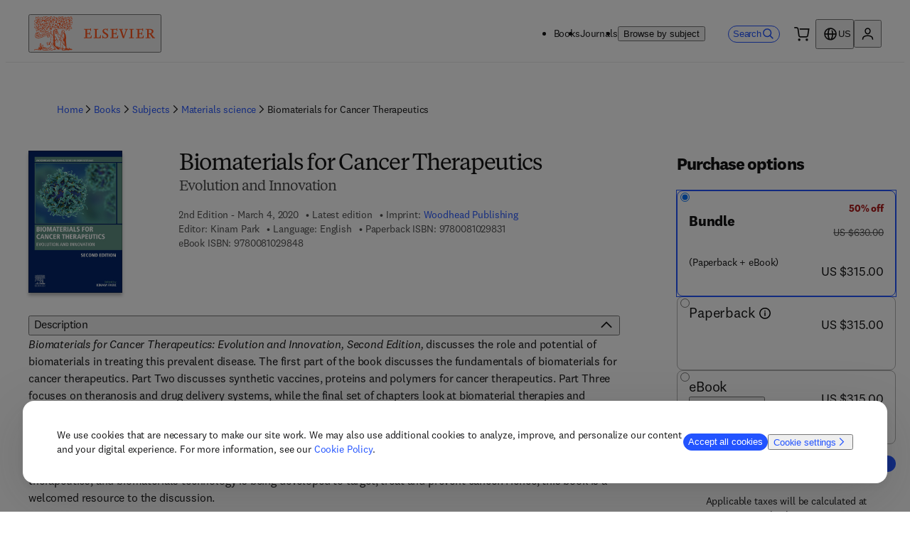

--- FILE ---
content_type: text/html; charset=utf-8
request_url: https://shop.elsevier.com/books/biomaterials-for-cancer-therapeutics/park/978-0-08-102983-1
body_size: 55068
content:
<!DOCTYPE html><html lang="en-US"><head><meta charSet="utf-8" data-next-head=""/><meta name="viewport" content="width=device-width" data-next-head=""/><link rel="icon" href="/images/elsevier-favicon.png" type="image/png" data-next-head=""/><link rel="icon" href="/images/elsevier-favicon.svg" type="image/svg+xml" data-next-head=""/><link rel="apple-touch-icon" href="/images/elsevier-apple-touch-icon.png" data-next-head=""/><link rel="manifest" href="/manifest.json" data-next-head=""/><script>;window.NREUM||(NREUM={});NREUM.init={allow_bfcache:true,distributed_tracing:{enabled:true},privacy:{cookies_enabled:false},ajax:{deny_list:["bam.nr-data.net"]}};
    ;NREUM.loader_config={accountID:"3344122",trustKey:"2038175",agentID:"1588666277",licenseKey:"NRJS-8ad1606bcb8deff2157",applicationID:"1588681229"};
    ;NREUM.info={beacon:"bam.nr-data.net",errorBeacon:"bam.nr-data.net",licenseKey:"NRJS-8ad1606bcb8deff2157",applicationID:"1588681229",sa:1};
    ;(()=>{var e,t,r={234:(e,t,r)=>{"use strict";r.d(t,{P_:()=>m,Mt:()=>b,C5:()=>s,DL:()=>E,OP:()=>N,lF:()=>D,Yu:()=>_,Dg:()=>v,CX:()=>c,GE:()=>w,sU:()=>O});var n=r(8632),i=r(9567);const o={beacon:n.ce.beacon,errorBeacon:n.ce.errorBeacon,licenseKey:void 0,applicationID:void 0,sa:void 0,queueTime:void 0,applicationTime:void 0,ttGuid:void 0,user:void 0,account:void 0,product:void 0,extra:void 0,jsAttributes:{},userAttributes:void 0,atts:void 0,transactionName:void 0,tNamePlain:void 0},a={};function s(e){if(!e)throw new Error("All info objects require an agent identifier!");if(!a[e])throw new Error("Info for ".concat(e," was never set"));return a[e]}function c(e,t){if(!e)throw new Error("All info objects require an agent identifier!");a[e]=(0,i.D)(t,o);const r=(0,n.ek)(e);r&&(r.info=a[e])}const u=e=>{if(!e||"string"!=typeof e)return!1;try{document.createDocumentFragment().querySelector(e)}catch{return!1}return!0};var d=r(7056),l=r(50);const f="[data-nr-mask]",h=()=>{const e={mask_selector:"*",block_selector:"[data-nr-block]",mask_input_options:{color:!1,date:!1,"datetime-local":!1,email:!1,month:!1,number:!1,range:!1,search:!1,tel:!1,text:!1,time:!1,url:!1,week:!1,textarea:!1,select:!1,password:!0}};return{feature_flags:[],proxy:{assets:void 0,beacon:void 0},privacy:{cookies_enabled:!0},ajax:{deny_list:void 0,block_internal:!0,enabled:!0,harvestTimeSeconds:10,autoStart:!0},distributed_tracing:{enabled:void 0,exclude_newrelic_header:void 0,cors_use_newrelic_header:void 0,cors_use_tracecontext_headers:void 0,allowed_origins:void 0},session:{domain:void 0,expiresMs:d.oD,inactiveMs:d.Hb},ssl:void 0,obfuscate:void 0,jserrors:{enabled:!0,harvestTimeSeconds:10,autoStart:!0},metrics:{enabled:!0,autoStart:!0},page_action:{enabled:!0,harvestTimeSeconds:30,autoStart:!0},page_view_event:{enabled:!0,autoStart:!0},page_view_timing:{enabled:!0,harvestTimeSeconds:30,long_task:!1,autoStart:!0},session_trace:{enabled:!0,harvestTimeSeconds:10,autoStart:!0},harvest:{tooManyRequestsDelay:60},session_replay:{autoStart:!0,enabled:!1,harvestTimeSeconds:60,preload:!1,sampling_rate:10,error_sampling_rate:100,collect_fonts:!1,inline_images:!1,inline_stylesheet:!0,mask_all_inputs:!0,get mask_text_selector(){return e.mask_selector},set mask_text_selector(t){u(t)?e.mask_selector="".concat(t,",").concat(f):""===t||null===t?e.mask_selector=f:(0,l.Z)("An invalid session_replay.mask_selector was provided. '*' will be used.",t)},get block_class(){return"nr-block"},get ignore_class(){return"nr-ignore"},get mask_text_class(){return"nr-mask"},get block_selector(){return e.block_selector},set block_selector(t){u(t)?e.block_selector+=",".concat(t):""!==t&&(0,l.Z)("An invalid session_replay.block_selector was provided and will not be used",t)},get mask_input_options(){return e.mask_input_options},set mask_input_options(t){t&&"object"==typeof t?e.mask_input_options={...t,password:!0}:(0,l.Z)("An invalid session_replay.mask_input_option was provided and will not be used",t)}},spa:{enabled:!0,harvestTimeSeconds:10,autoStart:!0},soft_navigations:{enabled:!0,harvestTimeSeconds:10,autoStart:!0}}},p={},g="All configuration objects require an agent identifier!";function m(e){if(!e)throw new Error(g);if(!p[e])throw new Error("Configuration for ".concat(e," was never set"));return p[e]}function v(e,t){if(!e)throw new Error(g);p[e]=(0,i.D)(t,h());const r=(0,n.ek)(e);r&&(r.init=p[e])}function b(e,t){if(!e)throw new Error(g);var r=m(e);if(r){for(var n=t.split("."),i=0;i<n.length-1;i++)if("object"!=typeof(r=r[n[i]]))return;r=r[n[n.length-1]]}return r}const y={accountID:void 0,trustKey:void 0,agentID:void 0,licenseKey:void 0,applicationID:void 0,xpid:void 0},A={};function E(e){if(!e)throw new Error("All loader-config objects require an agent identifier!");if(!A[e])throw new Error("LoaderConfig for ".concat(e," was never set"));return A[e]}function w(e,t){if(!e)throw new Error("All loader-config objects require an agent identifier!");A[e]=(0,i.D)(t,y);const r=(0,n.ek)(e);r&&(r.loader_config=A[e])}const _=(0,n.mF)().o;var x=r(385),R=r(6818);const T={buildEnv:R.Re,customTransaction:void 0,disabled:!1,distMethod:R.gF,isolatedBacklog:!1,loaderType:void 0,maxBytes:3e4,offset:Math.floor(x._A?.performance?.timeOrigin||x._A?.performance?.timing?.navigationStart||Date.now()),onerror:void 0,origin:""+x._A.location,ptid:void 0,releaseIds:{},appMetadata:{},session:void 0,xhrWrappable:"function"==typeof x._A.XMLHttpRequest?.prototype?.addEventListener,version:R.q4,denyList:void 0,harvestCount:0,timeKeeper:void 0},S={};function N(e){if(!e)throw new Error("All runtime objects require an agent identifier!");if(!S[e])throw new Error("Runtime for ".concat(e," was never set"));return S[e]}function O(e,t){if(!e)throw new Error("All runtime objects require an agent identifier!");S[e]=(0,i.D)(t,T);const r=(0,n.ek)(e);r&&(r.runtime=S[e])}function D(e){return function(e){try{const t=s(e);return!!t.licenseKey&&!!t.errorBeacon&&!!t.applicationID}catch(e){return!1}}(e)}},9567:(e,t,r)=>{"use strict";r.d(t,{D:()=>i});var n=r(50);function i(e,t){try{if(!e||"object"!=typeof e)return(0,n.Z)("Setting a Configurable requires an object as input");if(!t||"object"!=typeof t)return(0,n.Z)("Setting a Configurable requires a model to set its initial properties");const r=Object.create(Object.getPrototypeOf(t),Object.getOwnPropertyDescriptors(t)),o=0===Object.keys(r).length?e:r;for(let a in o)if(void 0!==e[a])try{Array.isArray(e[a])&&Array.isArray(t[a])?r[a]=Array.from(new Set([...e[a],...t[a]])):"object"==typeof e[a]&&"object"==typeof t[a]?r[a]=i(e[a],t[a]):r[a]=e[a]}catch(e){(0,n.Z)("An error occurred while setting a property of a Configurable",e)}return r}catch(e){(0,n.Z)("An error occured while setting a Configurable",e)}}},6818:(e,t,r)=>{"use strict";r.d(t,{Re:()=>i,gF:()=>o,lF:()=>a,q4:()=>n});const n="1.257.0",i="PROD",o="CDN",a="2.0.0-alpha.12"},385:(e,t,r)=>{"use strict";r.d(t,{FN:()=>c,IF:()=>l,LW:()=>a,Nk:()=>h,Tt:()=>u,_A:()=>o,cv:()=>p,iS:()=>s,il:()=>n,ux:()=>d,v6:()=>i,w1:()=>f});const n="undefined"!=typeof window&&!!window.document,i="undefined"!=typeof WorkerGlobalScope&&("undefined"!=typeof self&&self instanceof WorkerGlobalScope&&self.navigator instanceof WorkerNavigator||"undefined"!=typeof globalThis&&globalThis instanceof WorkerGlobalScope&&globalThis.navigator instanceof WorkerNavigator),o=n?window:"undefined"!=typeof WorkerGlobalScope&&("undefined"!=typeof self&&self instanceof WorkerGlobalScope&&self||"undefined"!=typeof globalThis&&globalThis instanceof WorkerGlobalScope&&globalThis),a="complete"===o?.document?.readyState,s=Boolean("hidden"===o?.document?.visibilityState),c=""+o?.location,u=/iPad|iPhone|iPod/.test(o.navigator?.userAgent),d=u&&"undefined"==typeof SharedWorker,l=(()=>{const e=o.navigator?.userAgent?.match(/Firefox[/s](d+.d+)/);return Array.isArray(e)&&e.length>=2?+e[1]:0})(),f=Boolean(n&&window.document.documentMode),h=!!o.navigator?.sendBeacon,p=Math.floor(Date.now()-performance.now())},1117:(e,t,r)=>{"use strict";r.d(t,{w:()=>o});var n=r(50);const i={agentIdentifier:"",ee:void 0};class o{constructor(e){try{if("object"!=typeof e)return(0,n.Z)("shared context requires an object as input");this.sharedContext={},Object.assign(this.sharedContext,i),Object.entries(e).forEach((e=>{let[t,r]=e;Object.keys(i).includes(t)&&(this.sharedContext[t]=r)}))}catch(e){(0,n.Z)("An error occurred while setting SharedContext",e)}}}},8e3:(e,t,r)=>{"use strict";r.d(t,{LP:()=>l,RP:()=>c,o5:()=>u});var n=r(8325),i=r(1284),o=r(4322),a=r(3325);const s={};function c(e,t){const r={staged:!1,priority:a.p[t]||0};d(e),s[e].get(t)||s[e].set(t,r)}function u(e,t){d(e),s[e].get(t)&&s[e].delete(t),s[e].size&&f(e)}function d(e){if(!e)throw new Error("agentIdentifier required");s[e]||(s[e]=new Map)}function l(){let e=arguments.length>0&&void 0!==arguments[0]?arguments[0]:"",t=arguments.length>1&&void 0!==arguments[1]?arguments[1]:"feature",r=arguments.length>2&&void 0!==arguments[2]&&arguments[2];if(d(e),!e||!s[e].get(t)||r)return h(e,t);s[e].get(t).staged=!0,f(e)}function f(e){const t=[...s[e]];t.every((e=>{let[t,r]=e;return r.staged}))&&(t.sort(((e,t)=>e[1].priority-t[1].priority)),t.forEach((t=>{let[r]=t;s[e].delete(r),h(e,r)})))}function h(e,t){const r=e?n.ee.get(e):n.ee,a=o.X.handlers;if(r.backlog&&a){var s=r.backlog[t],c=a[t];if(c){for(var u=0;s&&u<s.length;++u)p(s[u],c);(0,i.D)(c,(function(e,t){(0,i.D)(t,(function(t,r){r[0].on(e,r[1])}))}))}r.isolatedBacklog||delete a[t],r.backlog[t]=null,r.emit("drain-"+t,[])}}function p(e,t){var r=e[1];(0,i.D)(t[r],(function(t,r){var n=e[0];if(r[0]===n){var i=r[1],o=e[3],a=e[2];i.apply(o,a)}}))}},8325:(e,t,r)=>{"use strict";r.d(t,{A:()=>c,ee:()=>u});var n=r(8632),i=r(2210),o=r(234);class a{constructor(e){this.contextId=e}}var s=r(3117);const c="nr@context:".concat(s.a),u=function e(t,r){var n={},s={},d={},l=!1;try{l=16===r.length&&(0,o.OP)(r).isolatedBacklog}catch(e){}var f={on:p,addEventListener:p,removeEventListener:function(e,t){var r=n[e];if(!r)return;for(var i=0;i<r.length;i++)r[i]===t&&r.splice(i,1)},emit:function(e,r,n,i,o){!1!==o&&(o=!0);if(u.aborted&&!i)return;t&&o&&t.emit(e,r,n);for(var a=h(n),c=g(e),d=c.length,l=0;l<d;l++)c[l].apply(a,r);var p=v()[s[e]];p&&p.push([f,e,r,a]);return a},get:m,listeners:g,context:h,buffer:function(e,t){const r=v();if(t=t||"feature",f.aborted)return;Object.entries(e||{}).forEach((e=>{let[n,i]=e;s[i]=t,t in r||(r[t]=[])}))},abort:function(){f._aborted=!0,Object.keys(f.backlog).forEach((e=>{delete f.backlog[e]}))},isBuffering:function(e){return!!v()[s[e]]},debugId:r,backlog:l?{}:t&&"object"==typeof t.backlog?t.backlog:{},isolatedBacklog:l};return Object.defineProperty(f,"aborted",{get:()=>{let e=f._aborted||!1;return e||(t&&(e=t.aborted),e)}}),f;function h(e){return e&&e instanceof a?e:e?(0,i.X)(e,c,(()=>new a(c))):new a(c)}function p(e,t){n[e]=g(e).concat(t)}function g(e){return n[e]||[]}function m(t){return d[t]=d[t]||e(f,t)}function v(){return f.backlog}}(void 0,"globalEE"),d=(0,n.fP)();d.ee||(d.ee=u)},5546:(e,t,r)=>{"use strict";r.d(t,{E:()=>n,p:()=>i});var n=r(8325).ee.get("handle");function i(e,t,r,i,o){o?(o.buffer([e],i),o.emit(e,t,r)):(n.buffer([e],i),n.emit(e,t,r))}},4322:(e,t,r)=>{"use strict";r.d(t,{X:()=>o});var n=r(5546);o.on=a;var i=o.handlers={};function o(e,t,r,o){a(o||n.E,i,e,t,r)}function a(e,t,r,i,o){o||(o="feature"),e||(e=n.E);var a=t[o]=t[o]||{};(a[r]=a[r]||[]).push([e,i])}},3239:(e,t,r)=>{"use strict";r.d(t,{bP:()=>s,iz:()=>c,m$:()=>a});var n=r(385);let i=!1,o=!1;try{const e={get passive(){return i=!0,!1},get signal(){return o=!0,!1}};n._A.addEventListener("test",null,e),n._A.removeEventListener("test",null,e)}catch(e){}function a(e,t){return i||o?{capture:!!e,passive:i,signal:t}:!!e}function s(e,t){let r=arguments.length>2&&void 0!==arguments[2]&&arguments[2],n=arguments.length>3?arguments[3]:void 0;window.addEventListener(e,t,a(r,n))}function c(e,t){let r=arguments.length>2&&void 0!==arguments[2]&&arguments[2],n=arguments.length>3?arguments[3]:void 0;document.addEventListener(e,t,a(r,n))}},3117:(e,t,r)=>{"use strict";r.d(t,{a:()=>n});const n=(0,r(4402).Rl)()},4402:(e,t,r)=>{"use strict";r.d(t,{Ht:()=>u,M:()=>c,Rl:()=>a,ky:()=>s});var n=r(385);const i="xxxxxxxx-xxxx-4xxx-yxxx-xxxxxxxxxxxx";function o(e,t){return e?15&e[t]:16*Math.random()|0}function a(){const e=n._A?.crypto||n._A?.msCrypto;let t,r=0;return e&&e.getRandomValues&&(t=e.getRandomValues(new Uint8Array(30))),i.split("").map((e=>"x"===e?o(t,r++).toString(16):"y"===e?(3&o()|8).toString(16):e)).join("")}function s(e){const t=n._A?.crypto||n._A?.msCrypto;let r,i=0;t&&t.getRandomValues&&(r=t.getRandomValues(new Uint8Array(e)));const a=[];for(var s=0;s<e;s++)a.push(o(r,i++).toString(16));return a.join("")}function c(){return s(16)}function u(){return s(32)}},7056:(e,t,r)=>{"use strict";r.d(t,{Bq:()=>n,Hb:()=>a,IK:()=>u,K4:()=>i,oD:()=>o,uT:()=>c,wO:()=>s});const n="NRBA",i="SESSION",o=144e5,a=18e5,s={PAUSE:"session-pause",RESET:"session-reset",RESUME:"session-resume",UPDATE:"session-update"},c={SAME_TAB:"same-tab",CROSS_TAB:"cross-tab"},u={OFF:0,FULL:1,ERROR:2}},7894:(e,t,r)=>{"use strict";function n(){return Math.floor(performance.now())}r.d(t,{z:()=>n})},7243:(e,t,r)=>{"use strict";r.d(t,{e:()=>i});var n=r(385);function i(e){if(0===(e||"").indexOf("data:"))return{protocol:"data"};try{const t=new URL(e,location.href),r={port:t.port,hostname:t.hostname,pathname:t.pathname,search:t.search,protocol:t.protocol.slice(0,t.protocol.indexOf(":")),sameOrigin:t.protocol===n._A?.location?.protocol&&t.host===n._A?.location?.host};return r.port&&""!==r.port||("http:"===t.protocol&&(r.port="80"),"https:"===t.protocol&&(r.port="443")),r.pathname&&""!==r.pathname?r.pathname.startsWith("/")||(r.pathname="/".concat(r.pathname)):r.pathname="/",r}catch(e){return{}}}},50:(e,t,r)=>{"use strict";function n(e,t){"function"==typeof console.warn&&(console.warn("New Relic: ".concat(e)),t&&console.warn(t))}r.d(t,{Z:()=>n})},2825:(e,t,r)=>{"use strict";r.d(t,{N:()=>c,T:()=>s});var n=r(8325),i=r(385);const o="newrelic";const a=new Set,s={};function c(e,t){const r=n.ee.get(t);s[t]??={},e&&"object"==typeof e&&(a.has(t)||(r.emit("rumresp",[e]),s[t]=e,a.add(t),function(){let e=arguments.length>0&&void 0!==arguments[0]?arguments[0]:{};try{i._A.dispatchEvent(new CustomEvent(o,{detail:e}))}catch(e){}}({loaded:!0})))}},2210:(e,t,r)=>{"use strict";r.d(t,{X:()=>i});var n=Object.prototype.hasOwnProperty;function i(e,t,r){if(n.call(e,t))return e[t];var i=r();if(Object.defineProperty&&Object.keys)try{return Object.defineProperty(e,t,{value:i,writable:!0,enumerable:!1}),i}catch(e){}return e[t]=i,i}},7872:(e,t,r)=>{"use strict";function n(e){var t=this;let r=arguments.length>1&&void 0!==arguments[1]?arguments[1]:500,n=arguments.length>2&&void 0!==arguments[2]?arguments[2]:{};const i=n?.leading||!1;let o;return function(){for(var n=arguments.length,a=new Array(n),s=0;s<n;s++)a[s]=arguments[s];i&&void 0===o&&(e.apply(t,a),o=setTimeout((()=>{o=clearTimeout(o)}),r)),i||(clearTimeout(o),o=setTimeout((()=>{e.apply(t,a)}),r))}}function i(e){var t=this;let r=!1;return function(){if(!r){r=!0;for(var n=arguments.length,i=new Array(n),o=0;o<n;o++)i[o]=arguments[o];e.apply(t,i)}}}r.d(t,{D:()=>n,Z:()=>i})},1284:(e,t,r)=>{"use strict";r.d(t,{D:()=>n});const n=(e,t)=>Object.entries(e||{}).map((e=>{let[r,n]=e;return t(r,n)}))},4351:(e,t,r)=>{"use strict";r.d(t,{P:()=>o});var n=r(8325);const i=()=>{const e=new WeakSet;return(t,r)=>{if("object"==typeof r&&null!==r){if(e.has(r))return;e.add(r)}return r}};function o(e){try{return JSON.stringify(e,i())}catch(e){try{n.ee.emit("internal-error",[e])}catch(e){}}}},3960:(e,t,r)=>{"use strict";r.d(t,{KB:()=>a,b2:()=>o});var n=r(3239);function i(){return"undefined"==typeof document||"complete"===document.readyState}function o(e,t){if(i())return e();(0,n.bP)("load",e,t)}function a(e){if(i())return e();(0,n.iz)("DOMContentLoaded",e)}},8632:(e,t,r)=>{"use strict";r.d(t,{EZ:()=>d,ce:()=>o,ek:()=>u,fP:()=>a,gG:()=>l,h5:()=>c,mF:()=>s});var n=r(385),i=r(7894);const o={beacon:"bam.nr-data.net",errorBeacon:"bam.nr-data.net"};function a(){return n._A.NREUM||(n._A.NREUM={}),void 0===n._A.newrelic&&(n._A.newrelic=n._A.NREUM),n._A.NREUM}function s(){let e=a();return e.o||(e.o={ST:n._A.setTimeout,SI:n._A.setImmediate,CT:n._A.clearTimeout,XHR:n._A.XMLHttpRequest,REQ:n._A.Request,EV:n._A.Event,PR:n._A.Promise,MO:n._A.MutationObserver,FETCH:n._A.fetch}),e}function c(e,t){let r=a();r.initializedAgents??={},t.initializedAt={ms:(0,i.z)(),date:new Date},r.initializedAgents[e]=t}function u(e){let t=a();return t.initializedAgents?.[e]}function d(e,t){a()[e]=t}function l(){return function(){let e=a();const t=e.info||{};e.info={beacon:o.beacon,errorBeacon:o.errorBeacon,...t}}(),function(){let e=a();const t=e.init||{};e.init={...t}}(),s(),function(){let e=a();const t=e.loader_config||{};e.loader_config={...t}}(),a()}},7956:(e,t,r)=>{"use strict";r.d(t,{N:()=>i});var n=r(3239);function i(e){let t=arguments.length>1&&void 0!==arguments[1]&&arguments[1],r=arguments.length>2?arguments[2]:void 0,i=arguments.length>3?arguments[3]:void 0;(0,n.iz)("visibilitychange",(function(){if(t)return void("hidden"===document.visibilityState&&e());e(document.visibilityState)}),r,i)}},7806:(e,t,r)=>{"use strict";r.d(t,{em:()=>b,u5:()=>S,QU:()=>D,_L:()=>j,Gm:()=>M,Lg:()=>L,BV:()=>Z,Kf:()=>Y});var n=r(8325),i=r(3117);const o="nr@original:".concat(i.a);var a=Object.prototype.hasOwnProperty,s=!1;function c(e,t){return e||(e=n.ee),r.inPlace=function(e,t,n,i,o){n||(n="");const a="-"===n.charAt(0);for(let s=0;s<t.length;s++){const c=t[s],u=e[c];d(u)||(e[c]=r(u,a?c+n:n,i,c,o))}},r.flag=o,r;function r(t,r,n,s,c){return d(t)?t:(r||(r=""),nrWrapper[o]=t,function(e,t,r){if(Object.defineProperty&&Object.keys)try{return Object.keys(e).forEach((function(r){Object.defineProperty(t,r,{get:function(){return e[r]},set:function(t){return e[r]=t,t}})})),t}catch(e){u([e],r)}for(var n in e)a.call(e,n)&&(t[n]=e[n])}(t,nrWrapper,e),nrWrapper);function nrWrapper(){var o,a,d,l;try{a=this,o=[...arguments],d="function"==typeof n?n(o,a):n||{}}catch(t){u([t,"",[o,a,s],d],e)}i(r+"start",[o,a,s],d,c);try{return l=t.apply(a,o)}catch(e){throw i(r+"err",[o,a,e],d,c),e}finally{i(r+"end",[o,a,l],d,c)}}}function i(r,n,i,o){if(!s||t){var a=s;s=!0;try{e.emit(r,n,i,t,o)}catch(t){u([t,r,n,i],e)}s=a}}}function u(e,t){t||(t=n.ee);try{t.emit("internal-error",e)}catch(e){}}function d(e){return!(e&&"function"==typeof e&&e.apply&&!e[o])}var l=r(2210),f=r(385);const h={},p=f._A.XMLHttpRequest,g="addEventListener",m="removeEventListener",v="nr@wrapped:".concat(n.A);function b(e){var t=function(e){return(e||n.ee).get("events")}(e);if(h[t.debugId]++)return t;h[t.debugId]=1;var r=c(t,!0);function i(e){r.inPlace(e,[g,m],"-",o)}function o(e,t){return e[1]}return"getPrototypeOf"in Object&&(f.il&&y(document,i),y(f._A,i),y(p.prototype,i)),t.on(g+"-start",(function(e,t){var n=e[1];if(null!==n&&("function"==typeof n||"object"==typeof n)){var i=(0,l.X)(n,v,(function(){var e={object:function(){if("function"!=typeof n.handleEvent)return;return n.handleEvent.apply(n,arguments)},function:n}[typeof n];return e?r(e,"fn-",null,e.name||"anonymous"):n}));this.wrapped=e[1]=i}})),t.on(m+"-start",(function(e){e[1]=this.wrapped||e[1]})),t}function y(e,t){let r=e;for(;"object"==typeof r&&!Object.prototype.hasOwnProperty.call(r,g);)r=Object.getPrototypeOf(r);for(var n=arguments.length,i=new Array(n>2?n-2:0),o=2;o<n;o++)i[o-2]=arguments[o];r&&t(r,...i)}var A="fetch-",E=A+"body-",w=["arrayBuffer","blob","json","text","formData"],_=f._A.Request,x=f._A.Response,R="prototype";const T={};function S(e){const t=function(e){return(e||n.ee).get("fetch")}(e);if(!(_&&x&&f._A.fetch))return t;if(T[t.debugId]++)return t;function r(e,r,i){var o=e[r];"function"==typeof o&&(e[r]=function(){var e,r=[...arguments],a={};t.emit(i+"before-start",[r],a),a[n.A]&&a[n.A].dt&&(e=a[n.A].dt);var s=o.apply(this,r);return t.emit(i+"start",[r,e],s),s.then((function(e){return t.emit(i+"end",[null,e],s),e}),(function(e){throw t.emit(i+"end",[e],s),e}))})}return T[t.debugId]=1,w.forEach((e=>{r(_[R],e,E),r(x[R],e,E)})),r(f._A,"fetch",A),t.on(A+"end",(function(e,r){var n=this;if(r){var i=r.headers.get("content-length");null!==i&&(n.rxSize=i),t.emit(A+"done",[null,r],n)}else t.emit(A+"done",[e],n)})),t}const N={},O=["pushState","replaceState"];function D(e){const t=function(e){return(e||n.ee).get("history")}(e);return!f.il||N[t.debugId]++||(N[t.debugId]=1,c(t).inPlace(window.history,O,"-")),t}var P=r(3239);const I={},C=["appendChild","insertBefore","replaceChild"];function j(e){const t=function(e){return(e||n.ee).get("jsonp")}(e);if(!f.il||I[t.debugId])return t;I[t.debugId]=!0;var r=c(t),i=/[?&](?:callback|cb)=([^&#]+)/,o=/(.*).([^.]+)/,a=/^(w+)(.|$)(.*)$/;function s(e,t){if(!e)return t;const r=e.match(a),n=r[1];return s(r[3],t[n])}return r.inPlace(Node.prototype,C,"dom-"),t.on("dom-start",(function(e){!function(e){if(!e||"string"!=typeof e.nodeName||"script"!==e.nodeName.toLowerCase())return;if("function"!=typeof e.addEventListener)return;var n=(a=e.src,c=a.match(i),c?c[1]:null);var a,c;if(!n)return;var u=function(e){var t=e.match(o);if(t&&t.length>=3)return{key:t[2],parent:s(t[1],window)};return{key:e,parent:window}}(n);if("function"!=typeof u.parent[u.key])return;var d={};function l(){t.emit("jsonp-end",[],d),e.removeEventListener("load",l,(0,P.m$)(!1)),e.removeEventListener("error",f,(0,P.m$)(!1))}function f(){t.emit("jsonp-error",[],d),t.emit("jsonp-end",[],d),e.removeEventListener("load",l,(0,P.m$)(!1)),e.removeEventListener("error",f,(0,P.m$)(!1))}r.inPlace(u.parent,[u.key],"cb-",d),e.addEventListener("load",l,(0,P.m$)(!1)),e.addEventListener("error",f,(0,P.m$)(!1)),t.emit("new-jsonp",[e.src],d)}(e[0])})),t}const k={};function M(e){const t=function(e){return(e||n.ee).get("mutation")}(e);if(!f.il||k[t.debugId])return t;k[t.debugId]=!0;var r=c(t),i=f._A.MutationObserver;return i&&(window.MutationObserver=function(e){return this instanceof i?new i(r(e,"fn-")):i.apply(this,arguments)},MutationObserver.prototype=i.prototype),t}const H={};function L(e){const t=function(e){return(e||n.ee).get("promise")}(e);if(H[t.debugId])return t;H[t.debugId]=!0;var r=t.context,i=c(t),a=f._A.Promise;return a&&function(){function e(r){var n=t.context(),o=i(r,"executor-",n,null,!1);const s=Reflect.construct(a,[o],e);return t.context(s).getCtx=function(){return n},s}f._A.Promise=e,Object.defineProperty(e,"name",{value:"Promise"}),e.toString=function(){return a.toString()},Object.setPrototypeOf(e,a),["all","race"].forEach((function(r){const n=a[r];e[r]=function(e){let i=!1;[...e||[]].forEach((e=>{this.resolve(e).then(a("all"===r),a(!1))}));const o=n.apply(this,arguments);return o;function a(e){return function(){t.emit("propagate",[null,!i],o,!1,!1),i=i||!e}}}})),["resolve","reject"].forEach((function(r){const n=a[r];e[r]=function(e){const r=n.apply(this,arguments);return e!==r&&t.emit("propagate",[e,!0],r,!1,!1),r}})),e.prototype=a.prototype;const n=a.prototype.then;a.prototype.then=function(){var e=this,o=r(e);o.promise=e;for(var a=arguments.length,s=new Array(a),c=0;c<a;c++)s[c]=arguments[c];s[0]=i(s[0],"cb-",o,null,!1),s[1]=i(s[1],"cb-",o,null,!1);const u=n.apply(this,s);return o.nextPromise=u,t.emit("propagate",[e,!0],u,!1,!1),u},a.prototype.then[o]=n,t.on("executor-start",(function(e){e[0]=i(e[0],"resolve-",this,null,!1),e[1]=i(e[1],"resolve-",this,null,!1)})),t.on("executor-err",(function(e,t,r){e[1](r)})),t.on("cb-end",(function(e,r,n){t.emit("propagate",[n,!0],this.nextPromise,!1,!1)})),t.on("propagate",(function(e,r,n){this.getCtx&&!r||(this.getCtx=function(){if(e instanceof Promise)var r=t.context(e);return r&&r.getCtx?r.getCtx():this})}))}(),t}const U={},z="setTimeout",F="setInterval",B="clearTimeout",G="-start",q="-",V=[z,"setImmediate",F,B,"clearImmediate"];function Z(e){const t=function(e){return(e||n.ee).get("timer")}(e);if(U[t.debugId]++)return t;U[t.debugId]=1;var r=c(t);return r.inPlace(f._A,V.slice(0,2),z+q),r.inPlace(f._A,V.slice(2,3),F+q),r.inPlace(f._A,V.slice(3),B+q),t.on(F+G,(function(e,t,n){e[0]=r(e[0],"fn-",null,n)})),t.on(z+G,(function(e,t,n){this.method=n,this.timerDuration=isNaN(e[1])?0:+e[1],e[0]=r(e[0],"fn-",this,n)})),t}var K=r(50);const W={},X=["open","send"];function Y(e){var t=e||n.ee;const r=function(e){return(e||n.ee).get("xhr")}(t);if(W[r.debugId]++)return r;W[r.debugId]=1,b(t);var i=c(r),o=f._A.XMLHttpRequest,a=f._A.MutationObserver,s=f._A.Promise,u=f._A.setInterval,d="readystatechange",l=["onload","onerror","onabort","onloadstart","onloadend","onprogress","ontimeout"],h=[],p=f._A.XMLHttpRequest=function(e){const t=new o(e),n=r.context(t);try{r.emit("new-xhr",[t],n),t.addEventListener(d,(a=n,function(){var e=this;e.readyState>3&&!a.resolved&&(a.resolved=!0,r.emit("xhr-resolved",[],e)),i.inPlace(e,l,"fn-",E)}),(0,P.m$)(!1))}catch(e){(0,K.Z)("An error occurred while intercepting XHR",e);try{r.emit("internal-error",[e])}catch(e){}}var a;return t};function g(e,t){i.inPlace(t,["onreadystatechange"],"fn-",E)}if(function(e,t){for(var r in e)t[r]=e[r]}(o,p),p.prototype=o.prototype,i.inPlace(p.prototype,X,"-xhr-",E),r.on("send-xhr-start",(function(e,t){g(e,t),function(e){h.push(e),a&&(m?m.then(A):u?u(A):(v=-v,y.data=v))}(t)})),r.on("open-xhr-start",g),a){var m=s&&s.resolve();if(!u&&!s){var v=1,y=document.createTextNode(v);new a(A).observe(y,{characterData:!0})}}else t.on("fn-end",(function(e){e[0]&&e[0].type===d||A()}));function A(){for(var e=0;e<h.length;e++)g(0,h[e]);h.length&&(h=[])}function E(e,t){return t}return r}},7825:(e,t,r)=>{"use strict";r.d(t,{t:()=>n});const n=r(3325).D.ajax},6660:(e,t,r)=>{"use strict";r.d(t,{t:()=>n});const n=r(3325).D.jserrors},3081:(e,t,r)=>{"use strict";r.d(t,{gF:()=>o,mY:()=>i,t9:()=>n,vz:()=>s,xS:()=>a});const n=r(3325).D.metrics,i="sm",o="cm",a="storeSupportabilityMetrics",s="storeEventMetrics"},4649:(e,t,r)=>{"use strict";r.d(t,{t:()=>n});const n=r(3325).D.pageAction},7633:(e,t,r)=>{"use strict";r.d(t,{t:()=>n});const n=r(3325).D.pageViewEvent},9251:(e,t,r)=>{"use strict";r.d(t,{t:()=>n});const n=r(3325).D.pageViewTiming},7144:(e,t,r)=>{"use strict";r.d(t,{Ef:()=>o,J0:()=>f,Mi:()=>l,Vb:()=>a,Ye:()=>c,fm:()=>u,i9:()=>s,t9:()=>i,u0:()=>d});var n=r(7056);const i=r(3325).D.sessionReplay,o={RECORD:"recordReplay",PAUSE:"pauseReplay",REPLAY_RUNNING:"replayRunning",ERROR_DURING_REPLAY:"errorDuringReplay"},a=.12,s={DomContentLoaded:0,Load:1,FullSnapshot:2,IncrementalSnapshot:3,Meta:4,Custom:5},c=1e6,u=64e3,d={[n.IK.ERROR]:15e3,[n.IK.FULL]:3e5,[n.IK.OFF]:0},l={RESET:{message:"Session was reset",sm:"Reset"},IMPORT:{message:"Recorder failed to import",sm:"Import"},TOO_MANY:{message:"429: Too Many Requests",sm:"Too-Many"},TOO_BIG:{message:"Payload was too large",sm:"Too-Big"},CROSS_TAB:{message:"Session Entity was set to OFF on another tab",sm:"Cross-Tab"},ENTITLEMENTS:{message:"Session Replay is not allowed and will not be started",sm:"Entitlement"}},f=5e3},3112:(e,t,r)=>{"use strict";r.d(t,{HM:()=>c,ev:()=>o,rU:()=>s,wi:()=>u});var n=r(234),i=r(385);function o(e){return i.il&&!0===(0,n.Mt)(e,"privacy.cookies_enabled")}function a(e){return!!n.Yu.MO&&o(e)&&!0===(0,n.Mt)(e,"session_trace.enabled")}function s(e){return!0===(0,n.Mt)(e,"session_replay.preload")&&a(e)}function c(e,t){return!!a(e)&&(!!t?.isNew||!!t?.state.sessionReplayMode)}function u(e,t){const r=t.correctAbsoluteTimestamp(e);return{originalTimestamp:e,correctedTimestamp:r,timestampDiff:e-r,timeKeeperOriginTime:t.originTime,timeKeeperCorrectedOriginTime:t.correctedOriginTime,timeKeeperDiff:Math.floor(t.originTime-t.correctedOriginTime)}}},3614:(e,t,r)=>{"use strict";r.d(t,{BST_RESOURCE:()=>i,END:()=>s,FEATURE_NAME:()=>n,FN_END:()=>u,FN_START:()=>c,PUSH_STATE:()=>d,RESOURCE:()=>o,START:()=>a});const n=r(3325).D.sessionTrace,i="bstResource",o="resource",a="-start",s="-end",c="fn"+a,u="fn"+s,d="pushState"},6216:(e,t,r)=>{"use strict";r.d(t,{K8:()=>s,QZ:()=>c,cS:()=>o,sE:()=>i,t9:()=>a,vh:()=>u});var n=r(3325);const i=["click","keydown","submit"],o="api",a=n.D.softNav,s={INITIAL_PAGE_LOAD:"",ROUTE_CHANGE:1,UNSPECIFIED:2},c={INTERACTION:1,AJAX:2,CUSTOM_END:3,CUSTOM_TRACER:4},u={IP:"in progress",FIN:"finished",CAN:"cancelled"}},7836:(e,t,r)=>{"use strict";r.d(t,{BODY:()=>w,CB_END:()=>_,CB_START:()=>u,END:()=>E,FEATURE_NAME:()=>i,FETCH:()=>R,FETCH_BODY:()=>v,FETCH_DONE:()=>m,FETCH_START:()=>g,FN_END:()=>c,FN_START:()=>s,INTERACTION:()=>f,INTERACTION_API:()=>d,INTERACTION_EVENTS:()=>o,JSONP_END:()=>b,JSONP_NODE:()=>p,JS_TIME:()=>x,MAX_TIMER_BUDGET:()=>a,REMAINING:()=>l,SPA_NODE:()=>h,START:()=>A,originalSetTimeout:()=>y});var n=r(234);const i=r(3325).D.spa,o=["click","submit","keypress","keydown","keyup","change"],a=999,s="fn-start",c="fn-end",u="cb-start",d="api-ixn-",l="remaining",f="interaction",h="spaNode",p="jsonpNode",g="fetch-start",m="fetch-done",v="fetch-body-",b="jsonp-end",y=n.Yu.ST,A="-start",E="-end",w="-body",_="cb"+E,x="jsTime",R="fetch"},5938:(e,t,r)=>{"use strict";r.d(t,{W:()=>i});var n=r(8325);class i{constructor(e,t,r){this.agentIdentifier=e,this.aggregator=t,this.ee=n.ee.get(e),this.featureName=r,this.blocked=!1}}},2758:(e,t,r)=>{"use strict";r.d(t,{j:()=>_});var n=r(3325),i=r(234),o=r(5546),a=r(8325),s=r(8e3),c=r(3960),u=r(385),d=r(50),l=r(3081),f=r(8632),h=r(7144);const p=["setErrorHandler","finished","addToTrace","addRelease","addPageAction","setCurrentRouteName","setPageViewName","setCustomAttribute","interaction","noticeError","setUserId","setApplicationVersion","start","recordReplay","pauseReplay",h.Ef.RECORD,h.Ef.PAUSE],g=["setErrorHandler","finished","addToTrace","addRelease"];var m=r(7894),v=r(7056);function b(){const e=(0,f.gG)();p.forEach((t=>{e[t]=function(){for(var r=arguments.length,n=new Array(r),i=0;i<r;i++)n[i]=arguments[i];return function(t){for(var r=arguments.length,n=new Array(r>1?r-1:0),i=1;i<r;i++)n[i-1]=arguments[i];let o=[];return Object.values(e.initializedAgents).forEach((e=>{e.exposed&&e.api[t]&&o.push(e.api[t](...n))})),o.length>1?o:o[0]}(t,...n)}}))}const y={};var A=r(2825);const E=e=>{const t=e.startsWith("http");e+="/",r.p=t?e:"https://"+e};let w=!1;function _(e){let t=arguments.length>1&&void 0!==arguments[1]?arguments[1]:{},p=arguments.length>2?arguments[2]:void 0,_=arguments.length>3?arguments[3]:void 0,{init:x,info:R,loader_config:T,runtime:S={loaderType:p},exposed:N=!0}=t;const O=(0,f.gG)();R||(x=O.init,R=O.info,T=O.loader_config),(0,i.Dg)(e.agentIdentifier,x||{}),(0,i.GE)(e.agentIdentifier,T||{}),R.jsAttributes??={},u.v6&&(R.jsAttributes.isWorker=!0),(0,i.CX)(e.agentIdentifier,R);const D=(0,i.P_)(e.agentIdentifier),P=[R.beacon,R.errorBeacon];w||(D.proxy.assets&&(E(D.proxy.assets),P.push(D.proxy.assets)),D.proxy.beacon&&P.push(D.proxy.beacon),b(),(0,f.EZ)("activatedFeatures",A.T),e.runSoftNavOverSpa&&=!0===D.soft_navigations.enabled&&D.feature_flags.includes("soft_nav")),S.denyList=[...D.ajax.deny_list||[],...D.ajax.block_internal?P:[]],(0,i.sU)(e.agentIdentifier,S),void 0===e.api&&(e.api=function(e,t){let f=arguments.length>2&&void 0!==arguments[2]&&arguments[2];t||(0,s.RP)(e,"api");const p={};var b=a.ee.get(e),A=b.get("tracer");y[e]=v.IK.OFF,b.on(h.Ef.REPLAY_RUNNING,(t=>{y[e]=t}));var E="api-",w=E+"ixn-";function _(t,r,n,o){const a=(0,i.C5)(e);return null===r?delete a.jsAttributes[t]:(0,i.CX)(e,{...a,jsAttributes:{...a.jsAttributes,[t]:r}}),T(E,n,!0,o||null===r?"session":void 0)(t,r)}function x(){}g.forEach((e=>{p[e]=T(E,e,!0,"api")})),p.addPageAction=T(E,"addPageAction",!0,n.D.pageAction),p.setPageViewName=function(t,r){if("string"==typeof t)return"/"!==t.charAt(0)&&(t="/"+t),(0,i.OP)(e).customTransaction=(r||"http://custom.transaction")+t,T(E,"setPageViewName",!0)()},p.setCustomAttribute=function(e,t){let r=arguments.length>2&&void 0!==arguments[2]&&arguments[2];if("string"==typeof e){if(["string","number","boolean"].includes(typeof t)||null===t)return _(e,t,"setCustomAttribute",r);(0,d.Z)("Failed to execute setCustomAttribute. Non-null value must be a string, number or boolean type, but a type of <".concat(typeof t,"> was provided."))}else(0,d.Z)("Failed to execute setCustomAttribute. Name must be a string type, but a type of <".concat(typeof e,"> was provided."))},p.setUserId=function(e){if("string"==typeof e||null===e)return _("enduser.id",e,"setUserId",!0);(0,d.Z)("Failed to execute setUserId. Non-null value must be a string type, but a type of <".concat(typeof e,"> was provided."))},p.setApplicationVersion=function(e){if("string"==typeof e||null===e)return _("application.version",e,"setApplicationVersion",!1);(0,d.Z)("Failed to execute setApplicationVersion. Expected <String | null>, but got <".concat(typeof e,">."))},p.start=e=>{try{const t=e?"defined":"undefined";(0,o.p)(l.xS,["API/start/".concat(t,"/called")],void 0,n.D.metrics,b);const r=Object.values(n.D);if(void 0===e)e=r;else{if((e=Array.isArray(e)&&e.length?e:[e]).some((e=>!r.includes(e))))return(0,d.Z)("Invalid feature name supplied. Acceptable feature names are: ".concat(r));e.includes(n.D.pageViewEvent)||e.push(n.D.pageViewEvent)}e.forEach((e=>{b.emit("".concat(e,"-opt-in"))}))}catch(e){(0,d.Z)("An unexpected issue occurred",e)}},p[h.Ef.RECORD]=function(){(0,o.p)(l.xS,["API/recordReplay/called"],void 0,n.D.metrics,b),(0,o.p)(h.Ef.RECORD,[],void 0,n.D.sessionReplay,b)},p[h.Ef.PAUSE]=function(){(0,o.p)(l.xS,["API/pauseReplay/called"],void 0,n.D.metrics,b),(0,o.p)(h.Ef.PAUSE,[],void 0,n.D.sessionReplay,b)},p.interaction=function(e){return(new x).get("object"==typeof e?e:{})};const R=x.prototype={createTracer:function(e,t){var r={},i=this,a="function"==typeof t;return(0,o.p)(l.xS,["API/createTracer/called"],void 0,n.D.metrics,b),f||(0,o.p)(w+"tracer",[(0,m.z)(),e,r],i,n.D.spa,b),function(){if(A.emit((a?"":"no-")+"fn-start",[(0,m.z)(),i,a],r),a)try{return t.apply(this,arguments)}catch(e){throw A.emit("fn-err",[arguments,this,e],r),e}finally{A.emit("fn-end",[(0,m.z)()],r)}}}};function T(e,t,r,i){return function(){return(0,o.p)(l.xS,["API/"+t+"/called"],void 0,n.D.metrics,b),i&&(0,o.p)(e+t,[(0,m.z)(),...arguments],r?null:this,i,b),r?void 0:this}}function S(){r.e(111).then(r.bind(r,7438)).then((t=>{let{setAPI:r}=t;r(e),(0,s.LP)(e,"api")})).catch((()=>{(0,d.Z)("Downloading runtime APIs failed..."),b.abort()}))}return["actionText","setName","setAttribute","save","ignore","onEnd","getContext","end","get"].forEach((e=>{R[e]=T(w,e,void 0,f?n.D.softNav:n.D.spa)})),p.setCurrentRouteName=f?T(w,"routeName",void 0,n.D.softNav):T(E,"routeName",!0,n.D.spa),p.noticeError=function(t,r){"string"==typeof t&&(t=new Error(t)),(0,o.p)(l.xS,["API/noticeError/called"],void 0,n.D.metrics,b),(0,o.p)("err",[t,(0,m.z)(),!1,r,!!y[e]],void 0,n.D.jserrors,b)},u.il?(0,c.b2)((()=>S()),!0):S(),p}(e.agentIdentifier,_,e.runSoftNavOverSpa)),void 0===e.exposed&&(e.exposed=N),w=!0}},8993:(e,t,r)=>{r.nc=(()=>{try{return document?.currentScript?.nonce}catch(e){}return""})()},3325:(e,t,r)=>{"use strict";r.d(t,{D:()=>n,p:()=>i});const n={ajax:"ajax",jserrors:"jserrors",metrics:"metrics",pageAction:"page_action",pageViewEvent:"page_view_event",pageViewTiming:"page_view_timing",sessionReplay:"session_replay",sessionTrace:"session_trace",softNav:"soft_navigations",spa:"spa"},i={[n.pageViewEvent]:1,[n.pageViewTiming]:2,[n.metrics]:3,[n.jserrors]:4,[n.ajax]:5,[n.sessionTrace]:6,[n.pageAction]:7,[n.spa]:8,[n.softNav]:9,[n.sessionReplay]:10}}},n={};function i(e){var t=n[e];if(void 0!==t)return t.exports;var o=n[e]={exports:{}};return r[e](o,o.exports,i),o.exports}i.m=r,i.d=(e,t)=>{for(var r in t)i.o(t,r)&&!i.o(e,r)&&Object.defineProperty(e,r,{enumerable:!0,get:t[r]})},i.f={},i.e=e=>Promise.all(Object.keys(i.f).reduce(((t,r)=>(i.f[r](e,t),t)),[])),i.u=e=>({111:"nr-spa",164:"nr-spa-compressor",433:"nr-spa-recorder"}[e]+"-1.257.0.min.js"),i.o=(e,t)=>Object.prototype.hasOwnProperty.call(e,t),e={},t="NRBA-1.257.0.PROD:",i.l=(r,n,o,a)=>{if(e[r])e[r].push(n);else{var s,c;if(void 0!==o)for(var u=document.getElementsByTagName("script"),d=0;d<u.length;d++){var l=u[d];if(l.getAttribute("src")==r||l.getAttribute("data-webpack")==t+o){s=l;break}}if(!s){c=!0;var f={111:"sha512-ANmGkHR8C/aA941pbKL4FBoXtrR+1TeFfluIxpUQ535UOjSH+R7WSAVxIstTpyEp073k4brvwNNUX2c10rYrIA==",433:"sha512-N8gRlCqzw2lS+m3CL/mMjjNHJfRgBBf1Wfm55jx7Wv931+jmXGDC3pxe1yqoD84+px94W8pRM9DOlwxTTz6YMQ==",164:"sha512-rwz2SW2q0W35zYJMBkNUd4b2uib909wiCPDSMMR/4ecOYSJOwG3RUWWIUW04vVmSYnmQbJHkMibLArUPJBimkw=="};(s=document.createElement("script")).charset="utf-8",s.timeout=120,i.nc&&s.setAttribute("nonce",i.nc),s.setAttribute("data-webpack",t+o),s.src=r,0!==s.src.indexOf(window.location.origin+"/")&&(s.crossOrigin="anonymous"),f[a]&&(s.integrity=f[a])}e[r]=[n];var h=(t,n)=>{s.onerror=s.onload=null,clearTimeout(p);var i=e[r];if(delete e[r],s.parentNode&&s.parentNode.removeChild(s),i&&i.forEach((e=>e(n))),t)return t(n)},p=setTimeout(h.bind(null,void 0,{type:"timeout",target:s}),12e4);s.onerror=h.bind(null,s.onerror),s.onload=h.bind(null,s.onload),c&&document.head.appendChild(s)}},i.r=e=>{"undefined"!=typeof Symbol&&Symbol.toStringTag&&Object.defineProperty(e,Symbol.toStringTag,{value:"Module"}),Object.defineProperty(e,"__esModule",{value:!0})},i.p="https://js-agent.newrelic.com/",(()=>{var e={801:0,92:0};i.f.j=(t,r)=>{var n=i.o(e,t)?e[t]:void 0;if(0!==n)if(n)r.push(n[2]);else{var o=new Promise(((r,i)=>n=e[t]=[r,i]));r.push(n[2]=o);var a=i.p+i.u(t),s=new Error;i.l(a,(r=>{if(i.o(e,t)&&(0!==(n=e[t])&&(e[t]=void 0),n)){var o=r&&("load"===r.type?"missing":r.type),a=r&&r.target&&r.target.src;s.message="Loading chunk "+t+" failed. ("+o+": "+a+")",s.name="ChunkLoadError",s.type=o,s.request=a,n[1](s)}}),"chunk-"+t,t)}};var t=(t,r)=>{var n,o,[a,s,c]=r,u=0;if(a.some((t=>0!==e[t]))){for(n in s)i.o(s,n)&&(i.m[n]=s[n]);if(c)c(i)}for(t&&t(r);u<a.length;u++)o=a[u],i.o(e,o)&&e[o]&&e[o][0](),e[o]=0},r=self["webpackChunk:NRBA-1.257.0.PROD"]=self["webpackChunk:NRBA-1.257.0.PROD"]||[];r.forEach(t.bind(null,0)),r.push=t.bind(null,r.push.bind(r))})(),(()=>{"use strict";i(8993);var e=i(50),t=i(7144),r=i(4402);class n{agentIdentifier;constructor(){let e=arguments.length>0&&void 0!==arguments[0]?arguments[0]:(0,r.ky)(16);this.agentIdentifier=e}#e(t){for(var r=arguments.length,n=new Array(r>1?r-1:0),i=1;i<r;i++)n[i-1]=arguments[i];if("function"==typeof this.api?.[t])return this.api[t](...n);(0,e.Z)("Call to agent api ".concat(t," failed. The API is not currently initialized."))}addPageAction(e,t){return this.#e("addPageAction",e,t)}setPageViewName(e,t){return this.#e("setPageViewName",e,t)}setCustomAttribute(e,t,r){return this.#e("setCustomAttribute",e,t,r)}noticeError(e,t){return this.#e("noticeError",e,t)}setUserId(e){return this.#e("setUserId",e)}setApplicationVersion(e){return this.#e("setApplicationVersion",e)}setErrorHandler(e){return this.#e("setErrorHandler",e)}finished(e){return this.#e("finished",e)}addRelease(e,t){return this.#e("addRelease",e,t)}start(e){return this.#e("start",e)}recordReplay(){return this.#e(t.Ef.RECORD)}pauseReplay(){return this.#e(t.Ef.PAUSE)}addToTrace(e){return this.#e("addToTrace",e)}setCurrentRouteName(e){return this.#e("setCurrentRouteName",e)}interaction(){return this.#e("interaction")}}var o=i(3325),a=i(234);const s=Object.values(o.D);function c(e){const t={};return s.forEach((r=>{t[r]=function(e,t){return!0===(0,a.Mt)(t,"".concat(e,".enabled"))}(r,e)})),t}var u=i(2758);var d=i(8e3),l=i(5938),f=i(3960),h=i(385),p=i(3112),g=i(7872);class m extends l.W{constructor(e,t,r){let n=!(arguments.length>3&&void 0!==arguments[3])||arguments[3];super(e,t,r),this.auto=n,this.abortHandler=void 0,this.featAggregate=void 0,this.onAggregateImported=void 0,!1===(0,a.Mt)(this.agentIdentifier,"".concat(this.featureName,".autoStart"))&&(this.auto=!1),this.auto?(0,d.RP)(e,r):this.ee.on("".concat(this.featureName,"-opt-in"),(0,g.Z)((()=>{(0,d.RP)(this.agentIdentifier,this.featureName),this.auto=!0,this.importAggregator()})))}importAggregator(){let t,r=arguments.length>0&&void 0!==arguments[0]?arguments[0]:{};if(this.featAggregate||!this.auto)return;this.onAggregateImported=new Promise((e=>{t=e}));const n=async()=>{let n;try{if((0,p.ev)(this.agentIdentifier)){const{setupAgentSession:e}=await i.e(111).then(i.bind(i,1656));n=e(this.agentIdentifier)}}catch(t){(0,e.Z)("A problem occurred when starting up session manager. This page will not start or extend any session.",t),this.featureName===o.D.sessionReplay&&this.abortHandler?.()}try{if(!this.#t(this.featureName,n))return(0,d.LP)(this.agentIdentifier,this.featureName),void t(!1);const{lazyFeatureLoader:e}=await i.e(111).then(i.bind(i,8582)),{Aggregate:o}=await e(this.featureName,"aggregate");this.featAggregate=new o(this.agentIdentifier,this.aggregator,r),t(!0)}catch(r){(0,e.Z)("Downloading and initializing ".concat(this.featureName," failed..."),r),this.abortHandler?.(),(0,d.LP)(this.agentIdentifier,this.featureName,!0),t(!1),this.ee&&this.ee.abort()}};h.il?(0,f.b2)((()=>n()),!0):n()}#t(e,t){return e!==o.D.sessionReplay||(0,p.HM)(this.agentIdentifier,t)}}var v=i(7633);class b extends m{static featureName=v.t;constructor(e,t){let r=!(arguments.length>2&&void 0!==arguments[2])||arguments[2];super(e,t,v.t,r),this.importAggregator()}}var y=i(1117),A=i(1284);class E extends y.w{constructor(e){super(e),this.aggregatedData={}}store(e,t,r,n,i){var o=this.getBucket(e,t,r,i);return o.metrics=function(e,t){t||(t={count:0});return t.count+=1,(0,A.D)(e,(function(e,r){t[e]=w(r,t[e])})),t}(n,o.metrics),o}merge(e,t,r,n,i){var o=this.getBucket(e,t,n,i);if(o.metrics){var a=o.metrics;a.count+=r.count,(0,A.D)(r,(function(e,t){if("count"!==e){var n=a[e],i=r[e];i&&!i.c?a[e]=w(i.t,n):a[e]=function(e,t){if(!t)return e;t.c||(t=_(t.t));return t.min=Math.min(e.min,t.min),t.max=Math.max(e.max,t.max),t.t+=e.t,t.sos+=e.sos,t.c+=e.c,t}(i,a[e])}}))}else o.metrics=r}storeMetric(e,t,r,n){var i=this.getBucket(e,t,r);return i.stats=w(n,i.stats),i}getBucket(e,t,r,n){this.aggregatedData[e]||(this.aggregatedData[e]={});var i=this.aggregatedData[e][t];return i||(i=this.aggregatedData[e][t]={params:r||{}},n&&(i.custom=n)),i}get(e,t){return t?this.aggregatedData[e]&&this.aggregatedData[e][t]:this.aggregatedData[e]}take(e){for(var t={},r="",n=!1,i=0;i<e.length;i++)t[r=e[i]]=Object.values(this.aggregatedData[r]||{}),t[r].length&&(n=!0),delete this.aggregatedData[r];return n?t:null}}function w(e,t){return null==e?function(e){e?e.c++:e={c:1};return e}(t):t?(t.c||(t=_(t.t)),t.c+=1,t.t+=e,t.sos+=e*e,e>t.max&&(t.max=e),e<t.min&&(t.min=e),t):{t:e}}function _(e){return{t:e,min:e,max:e,sos:e*e,c:1}}var x=i(8632),R=i(4351);var T=i(5546),S=i(7956),N=i(3239),O=i(9251),D=i(7894);class P extends m{static featureName=O.t;constructor(e,t){let r=!(arguments.length>2&&void 0!==arguments[2])||arguments[2];super(e,t,O.t,r),h.il&&((0,S.N)((()=>(0,T.p)("docHidden",[(0,D.z)()],void 0,O.t,this.ee)),!0),(0,N.bP)("pagehide",(()=>(0,T.p)("winPagehide",[(0,D.z)()],void 0,O.t,this.ee))),this.importAggregator())}}var I=i(3081);class C extends m{static featureName=I.t9;constructor(e,t){let r=!(arguments.length>2&&void 0!==arguments[2])||arguments[2];super(e,t,I.t9,r),this.importAggregator()}}var j=i(6660);class k{constructor(e,t,r,n){this.name="UncaughtError",this.message=e,this.sourceURL=t,this.line=r,this.column=n}}class M extends m{static featureName=j.t;#r=new Set;#n=!1;constructor(e,r){let n=!(arguments.length>2&&void 0!==arguments[2])||arguments[2];super(e,r,j.t,n);try{this.removeOnAbort=new AbortController}catch(e){}this.ee.on("fn-err",((e,t,r)=>{this.abortHandler&&!this.#r.has(r)&&(this.#r.add(r),(0,T.p)("err",[this.#i(r),(0,D.z)()],void 0,o.D.jserrors,this.ee))})),this.ee.on("internal-error",(e=>{this.abortHandler&&(0,T.p)("ierr",[this.#i(e),(0,D.z)(),!0,{},this.#n],void 0,o.D.jserrors,this.ee)})),this.ee.on(t.Ef.REPLAY_RUNNING,(e=>{this.#n=e})),h._A.addEventListener("unhandledrejection",(e=>{this.abortHandler&&(0,T.p)("err",[this.#o(e),(0,D.z)(),!1,{unhandledPromiseRejection:1},this.#n],void 0,o.D.jserrors,this.ee)}),(0,N.m$)(!1,this.removeOnAbort?.signal)),h._A.addEventListener("error",(e=>{this.abortHandler&&(this.#r.has(e.error)?this.#r.delete(e.error):(0,T.p)("err",[this.#a(e),(0,D.z)(),!1,{},this.#n],void 0,o.D.jserrors,this.ee))}),(0,N.m$)(!1,this.removeOnAbort?.signal)),this.abortHandler=this.#s,this.importAggregator()}#s(){this.removeOnAbort?.abort(),this.#r.clear(),this.abortHandler=void 0}#i(e){return e instanceof Error?e:void 0!==e?.message?new k(e.message,e.filename||e.sourceURL,e.lineno||e.line,e.colno||e.col):new k("string"==typeof e?e:(0,R.P)(e))}#o(e){let t="Unhandled Promise Rejection: ";if(e?.reason instanceof Error)try{return e.reason.message=t+e.reason.message,e.reason}catch(t){return e.reason}if(void 0===e.reason)return new k(t);const r=this.#i(e.reason);return r.message=t+r.message,r}#a(e){if(e.error instanceof SyntaxError&&!/:d+$/.test(e.error.stack?.trim())){const t=new k(e.message,e.filename,e.lineno,e.colno);return t.name=SyntaxError.name,t}return e.error instanceof Error?e.error:new k(e.message,e.filename,e.lineno,e.colno)}}var H=i(2210);let L=1;const U="nr@id";function z(e){const t=typeof e;return!e||"object"!==t&&"function"!==t?-1:e===h._A?0:(0,H.X)(e,U,(function(){return L++}))}function F(e){if("string"==typeof e&&e.length)return e.length;if("object"==typeof e){if("undefined"!=typeof ArrayBuffer&&e instanceof ArrayBuffer&&e.byteLength)return e.byteLength;if("undefined"!=typeof Blob&&e instanceof Blob&&e.size)return e.size;if(!("undefined"!=typeof FormData&&e instanceof FormData))try{return(0,R.P)(e).length}catch(e){return}}}var B=i(7806),G=i(7243);class q{constructor(e){this.agentIdentifier=e}generateTracePayload(e){if(!this.shouldGenerateTrace(e))return null;var t=(0,a.DL)(this.agentIdentifier);if(!t)return null;var n=(t.accountID||"").toString()||null,i=(t.agentID||"").toString()||null,o=(t.trustKey||"").toString()||null;if(!n||!i)return null;var s=(0,r.M)(),c=(0,r.Ht)(),u=Date.now(),d={spanId:s,traceId:c,timestamp:u};return(e.sameOrigin||this.isAllowedOrigin(e)&&this.useTraceContextHeadersForCors())&&(d.traceContextParentHeader=this.generateTraceContextParentHeader(s,c),d.traceContextStateHeader=this.generateTraceContextStateHeader(s,u,n,i,o)),(e.sameOrigin&&!this.excludeNewrelicHeader()||!e.sameOrigin&&this.isAllowedOrigin(e)&&this.useNewrelicHeaderForCors())&&(d.newrelicHeader=this.generateTraceHeader(s,c,u,n,i,o)),d}generateTraceContextParentHeader(e,t){return"00-"+t+"-"+e+"-01"}generateTraceContextStateHeader(e,t,r,n,i){return i+"@nr=0-1-"+r+"-"+n+"-"+e+"----"+t}generateTraceHeader(e,t,r,n,i,o){if(!("function"==typeof h._A?.btoa))return null;var a={v:[0,1],d:{ty:"Browser",ac:n,ap:i,id:e,tr:t,ti:r}};return o&&n!==o&&(a.d.tk=o),btoa((0,R.P)(a))}shouldGenerateTrace(e){return this.isDtEnabled()&&this.isAllowedOrigin(e)}isAllowedOrigin(e){var t=!1,r={};if((0,a.Mt)(this.agentIdentifier,"distributed_tracing")&&(r=(0,a.P_)(this.agentIdentifier).distributed_tracing),e.sameOrigin)t=!0;else if(r.allowed_origins instanceof Array)for(var n=0;n<r.allowed_origins.length;n++){var i=(0,G.e)(r.allowed_origins[n]);if(e.hostname===i.hostname&&e.protocol===i.protocol&&e.port===i.port){t=!0;break}}return t}isDtEnabled(){var e=(0,a.Mt)(this.agentIdentifier,"distributed_tracing");return!!e&&!!e.enabled}excludeNewrelicHeader(){var e=(0,a.Mt)(this.agentIdentifier,"distributed_tracing");return!!e&&!!e.exclude_newrelic_header}useNewrelicHeaderForCors(){var e=(0,a.Mt)(this.agentIdentifier,"distributed_tracing");return!!e&&!1!==e.cors_use_newrelic_header}useTraceContextHeadersForCors(){var e=(0,a.Mt)(this.agentIdentifier,"distributed_tracing");return!!e&&!!e.cors_use_tracecontext_headers}}var V=i(7825),Z=["load","error","abort","timeout"],K=Z.length,W=a.Yu.REQ,X=a.Yu.XHR;class Y extends m{static featureName=V.t;constructor(e,t){let r=!(arguments.length>2&&void 0!==arguments[2])||arguments[2];if(super(e,t,V.t,r),(0,a.OP)(e).xhrWrappable){this.dt=new q(e),this.handler=(e,t,r,n)=>(0,T.p)(e,t,r,n,this.ee);try{const e={xmlhttprequest:"xhr",fetch:"fetch",beacon:"beacon"};h._A?.performance?.getEntriesByType("resource").forEach((t=>{if(t.initiatorType in e&&0!==t.responseStatus){const r={status:t.responseStatus},n={rxSize:t.transferSize,duration:Math.floor(t.duration),cbTime:0};J(r,t.name),this.handler("xhr",[r,n,t.startTime,t.responseEnd,e[t.initiatorType]],void 0,o.D.ajax)}}))}catch(e){}(0,B.u5)(this.ee),(0,B.Kf)(this.ee),function(e,t,r,n){function i(e){var t=this;t.totalCbs=0,t.called=0,t.cbTime=0,t.end=w,t.ended=!1,t.xhrGuids={},t.lastSize=null,t.loadCaptureCalled=!1,t.params=this.params||{},t.metrics=this.metrics||{},e.addEventListener("load",(function(r){_(t,e)}),(0,N.m$)(!1)),h.IF||e.addEventListener("progress",(function(e){t.lastSize=e.loaded}),(0,N.m$)(!1))}function s(e){this.params={method:e[0]},J(this,e[1]),this.metrics={}}function c(t,r){var i=(0,a.DL)(e);i.xpid&&this.sameOrigin&&r.setRequestHeader("X-NewRelic-ID",i.xpid);var o=n.generateTracePayload(this.parsedOrigin);if(o){var s=!1;o.newrelicHeader&&(r.setRequestHeader("newrelic",o.newrelicHeader),s=!0),o.traceContextParentHeader&&(r.setRequestHeader("traceparent",o.traceContextParentHeader),o.traceContextStateHeader&&r.setRequestHeader("tracestate",o.traceContextStateHeader),s=!0),s&&(this.dt=o)}}function u(e,r){var n=this.metrics,i=e[0],o=this;if(n&&i){var a=F(i);a&&(n.txSize=a)}this.startTime=(0,D.z)(),this.body=i,this.listener=function(e){try{"abort"!==e.type||o.loadCaptureCalled||(o.params.aborted=!0),("load"!==e.type||o.called===o.totalCbs&&(o.onloadCalled||"function"!=typeof r.onload)&&"function"==typeof o.end)&&o.end(r)}catch(e){try{t.emit("internal-error",[e])}catch(e){}}};for(var s=0;s<K;s++)r.addEventListener(Z[s],this.listener,(0,N.m$)(!1))}function d(e,t,r){this.cbTime+=e,t?this.onloadCalled=!0:this.called+=1,this.called!==this.totalCbs||!this.onloadCalled&&"function"==typeof r.onload||"function"!=typeof this.end||this.end(r)}function l(e,t){var r=""+z(e)+!!t;this.xhrGuids&&!this.xhrGuids[r]&&(this.xhrGuids[r]=!0,this.totalCbs+=1)}function f(e,t){var r=""+z(e)+!!t;this.xhrGuids&&this.xhrGuids[r]&&(delete this.xhrGuids[r],this.totalCbs-=1)}function p(){this.endTime=(0,D.z)()}function g(e,r){r instanceof X&&"load"===e[0]&&t.emit("xhr-load-added",[e[1],e[2]],r)}function m(e,r){r instanceof X&&"load"===e[0]&&t.emit("xhr-load-removed",[e[1],e[2]],r)}function v(e,t,r){t instanceof X&&("onload"===r&&(this.onload=!0),("load"===(e[0]&&e[0].type)||this.onload)&&(this.xhrCbStart=(0,D.z)()))}function b(e,r){this.xhrCbStart&&t.emit("xhr-cb-time",[(0,D.z)()-this.xhrCbStart,this.onload,r],r)}function y(e){var t,r=e[1]||{};if("string"==typeof e[0]?0===(t=e[0]).length&&h.il&&(t=""+h._A.location.href):e[0]&&e[0].url?t=e[0].url:h._A?.URL&&e[0]&&e[0]instanceof URL?t=e[0].href:"function"==typeof e[0].toString&&(t=e[0].toString()),"string"==typeof t&&0!==t.length){t&&(this.parsedOrigin=(0,G.e)(t),this.sameOrigin=this.parsedOrigin.sameOrigin);var i=n.generateTracePayload(this.parsedOrigin);if(i&&(i.newrelicHeader||i.traceContextParentHeader))if(e[0]&&e[0].headers)s(e[0].headers,i)&&(this.dt=i);else{var o={};for(var a in r)o[a]=r[a];o.headers=new Headers(r.headers||{}),s(o.headers,i)&&(this.dt=i),e.length>1?e[1]=o:e.push(o)}}function s(e,t){var r=!1;return t.newrelicHeader&&(e.set("newrelic",t.newrelicHeader),r=!0),t.traceContextParentHeader&&(e.set("traceparent",t.traceContextParentHeader),t.traceContextStateHeader&&e.set("tracestate",t.traceContextStateHeader),r=!0),r}}function A(e,t){this.params={},this.metrics={},this.startTime=(0,D.z)(),this.dt=t,e.length>=1&&(this.target=e[0]),e.length>=2&&(this.opts=e[1]);var r,n=this.opts||{},i=this.target;"string"==typeof i?r=i:"object"==typeof i&&i instanceof W?r=i.url:h._A?.URL&&"object"==typeof i&&i instanceof URL&&(r=i.href),J(this,r);var o=(""+(i&&i instanceof W&&i.method||n.method||"GET")).toUpperCase();this.params.method=o,this.body=n.body,this.txSize=F(n.body)||0}function E(e,t){var n;this.endTime=(0,D.z)(),this.params||(this.params={}),this.params.status=t?t.status:0,"string"==typeof this.rxSize&&this.rxSize.length>0&&(n=+this.rxSize);var i={txSize:this.txSize,rxSize:n,duration:(0,D.z)()-this.startTime};r("xhr",[this.params,i,this.startTime,this.endTime,"fetch"],this,o.D.ajax)}function w(e){var t=this.params,n=this.metrics;if(!this.ended){this.ended=!0;for(var i=0;i<K;i++)e.removeEventListener(Z[i],this.listener,!1);t.aborted||(n.duration=(0,D.z)()-this.startTime,this.loadCaptureCalled||4!==e.readyState?null==t.status&&(t.status=0):_(this,e),n.cbTime=this.cbTime,r("xhr",[t,n,this.startTime,this.endTime,"xhr"],this,o.D.ajax))}}function _(e,r){e.params.status=r.status;var n=function(e,t){var r=e.responseType;return"json"===r&&null!==t?t:"arraybuffer"===r||"blob"===r||"json"===r?F(e.response):"text"===r||""===r||void 0===r?F(e.responseText):void 0}(r,e.lastSize);if(n&&(e.metrics.rxSize=n),e.sameOrigin){var i=r.getResponseHeader("X-NewRelic-App-Data");i&&((0,T.p)(I.mY,["Ajax/CrossApplicationTracing/Header/Seen"],void 0,o.D.metrics,t),e.params.cat=i.split(", ").pop())}e.loadCaptureCalled=!0}t.on("new-xhr",i),t.on("open-xhr-start",s),t.on("open-xhr-end",c),t.on("send-xhr-start",u),t.on("xhr-cb-time",d),t.on("xhr-load-added",l),t.on("xhr-load-removed",f),t.on("xhr-resolved",p),t.on("addEventListener-end",g),t.on("removeEventListener-end",m),t.on("fn-end",b),t.on("fetch-before-start",y),t.on("fetch-start",A),t.on("fn-start",v),t.on("fetch-done",E)}(e,this.ee,this.handler,this.dt),this.importAggregator()}}}function J(e,t){var r=(0,G.e)(t),n=e.params||e;n.hostname=r.hostname,n.port=r.port,n.protocol=r.protocol,n.host=r.hostname+":"+r.port,n.pathname=r.pathname,e.parsedOrigin=r,e.sameOrigin=r.sameOrigin}var Q=i(3614);const{BST_RESOURCE:ee,RESOURCE:te,START:re,END:ne,FEATURE_NAME:ie,FN_END:oe,FN_START:ae,PUSH_STATE:se}=Q;var ce=i(7056);class ue extends m{static featureName=t.t9;constructor(e,r){let n,i=!(arguments.length>2&&void 0!==arguments[2])||arguments[2];super(e,r,t.t9,i),this.replayRunning=!1;try{n=JSON.parse(localStorage.getItem("".concat(ce.Bq,"_").concat(ce.K4)))}catch(e){}this.#c(n)?this.#u(n?.sessionReplayMode):this.importAggregator(),this.ee.on("err",(e=>{this.replayRunning&&(this.errorNoticed=!0,(0,T.p)(t.Ef.ERROR_DURING_REPLAY,[e],void 0,this.featureName,this.ee))})),this.ee.on(t.Ef.REPLAY_RUNNING,(e=>{this.replayRunning=e}))}#c(e){return e&&(e.sessionReplayMode===ce.IK.FULL||e.sessionReplayMode===ce.IK.ERROR)||(0,p.rU)(this.agentIdentifier)}async#u(e){const{Recorder:t}=await Promise.all([i.e(111),i.e(433)]).then(i.bind(i,4345));this.recorder=new t({mode:e,agentIdentifier:this.agentIdentifier,ee:this.ee}),this.recorder.startRecording(),this.abortHandler=this.recorder.stopRecording,this.importAggregator({recorder:this.recorder,errorNoticed:this.errorNoticed})}}var de=i(6216);class le extends m{static featureName=de.t9;constructor(e,t){let r=!(arguments.length>2&&void 0!==arguments[2])||arguments[2];if(super(e,t,de.t9,r),!h.il||!a.Yu.MO)return;const n=(0,B.QU)(this.ee),i=(0,B.em)(this.ee),o=()=>(0,T.p)("newURL",[(0,D.z)(),""+window.location],void 0,this.featureName,this.ee);n.on("pushState-end",o),n.on("replaceState-end",o);try{this.removeOnAbort=new AbortController}catch(e){}(0,N.bP)("popstate",(e=>(0,T.p)("newURL",[e.timeStamp,""+window.location],void 0,this.featureName,this.ee)),!0,this.removeOnAbort?.signal);let s=!1;const c=new a.Yu.MO(((e,t)=>{s||(s=!0,requestAnimationFrame((()=>{(0,T.p)("newDom",[(0,D.z)()],void 0,this.featureName,this.ee),s=!1})))})),u=(0,g.D)((e=>{(0,T.p)("newUIEvent",[e],void 0,this.featureName,this.ee),c.observe(document.body,{attributes:!0,childList:!0,subtree:!0,characterData:!0})}),100,{leading:!0});i.on("fn-start",(e=>{let[t]=e;de.sE.includes(t?.type)&&u(t)}));for(let e of de.sE)document.addEventListener(e,(()=>{}));this.abortHandler=function(){this.removeOnAbort?.abort(),c.disconnect(),this.abortHandler=void 0},this.importAggregator({domObserver:c})}}var fe=i(7836);const{FEATURE_NAME:he,START:pe,END:ge,BODY:me,CB_END:ve,JS_TIME:be,FETCH:ye,FN_START:Ae,CB_START:Ee,FN_END:we}=fe;var _e=i(4649);class xe extends m{static featureName=_e.t;constructor(e,t){let r=!(arguments.length>2&&void 0!==arguments[2])||arguments[2];super(e,t,_e.t,r),this.importAggregator()}}new class extends n{constructor(t,r){super(r),h._A?(this.sharedAggregator=new E({agentIdentifier:this.agentIdentifier}),this.features={},(0,x.h5)(this.agentIdentifier,this),this.desiredFeatures=new Set(t.features||[]),this.desiredFeatures.add(b),this.runSoftNavOverSpa=[...this.desiredFeatures].some((e=>e.featureName===o.D.softNav)),(0,u.j)(this,t,t.loaderType||"agent"),this.run()):(0,e.Z)("Failed to initialize the agent. Could not determine the runtime environment.")}get config(){return{info:this.info,init:this.init,loader_config:this.loader_config,runtime:this.runtime}}run(){try{const t=c(this.agentIdentifier),r=[...this.desiredFeatures];r.sort(((e,t)=>o.p[e.featureName]-o.p[t.featureName])),r.forEach((r=>{if(!t[r.featureName]&&r.featureName!==o.D.pageViewEvent)return;if(this.runSoftNavOverSpa&&r.featureName===o.D.spa)return;if(!this.runSoftNavOverSpa&&r.featureName===o.D.softNav)return;const n=function(e){switch(e){case o.D.ajax:return[o.D.jserrors];case o.D.sessionTrace:return[o.D.ajax,o.D.pageViewEvent];case o.D.sessionReplay:return[o.D.sessionTrace];case o.D.pageViewTiming:return[o.D.pageViewEvent];default:return[]}}(r.featureName);n.every((e=>e in this.features))||(0,e.Z)("".concat(r.featureName," is enabled but one or more dependent features has not been initialized (").concat((0,R.P)(n),"). This may cause unintended consequences or missing data...")),this.features[r.featureName]=new r(this.agentIdentifier,this.sharedAggregator)}))}catch(t){(0,e.Z)("Failed to initialize all enabled instrument classes (agent aborted) -",t);for(const e in this.features)this.features[e].abortHandler?.();const r=(0,x.fP)();delete r.initializedAgents[this.agentIdentifier]?.api,delete r.initializedAgents[this.agentIdentifier]?.features,delete this.sharedAggregator;return r.ee.get(this.agentIdentifier).abort(),!1}}}({features:[Y,b,P,class extends m{static featureName=ie;constructor(e,t){if(super(e,t,ie,!(arguments.length>2&&void 0!==arguments[2])||arguments[2]),!h.il)return;const r=this.ee;let n;(0,B.QU)(r),this.eventsEE=(0,B.em)(r),this.eventsEE.on(ae,(function(e,t){this.bstStart=(0,D.z)()})),this.eventsEE.on(oe,(function(e,t){(0,T.p)("bst",[e[0],t,this.bstStart,(0,D.z)()],void 0,o.D.sessionTrace,r)})),r.on(se+re,(function(e){this.time=(0,D.z)(),this.startPath=location.pathname+location.hash})),r.on(se+ne,(function(e){(0,T.p)("bstHist",[location.pathname+location.hash,this.startPath,this.time],void 0,o.D.sessionTrace,r)}));try{n=new PerformanceObserver((e=>{const t=e.getEntries();(0,T.p)(ee,[t],void 0,o.D.sessionTrace,r)})),n.observe({type:te,buffered:!0})}catch(e){}this.importAggregator({resourceObserver:n})}},ue,C,xe,M,le,class extends m{static featureName=he;constructor(e,t){if(super(e,t,he,!(arguments.length>2&&void 0!==arguments[2])||arguments[2]),!h.il)return;if(!(0,a.OP)(e).xhrWrappable)return;try{this.removeOnAbort=new AbortController}catch(e){}let r,n=0;const i=this.ee.get("tracer"),o=(0,B._L)(this.ee),s=(0,B.Lg)(this.ee),c=(0,B.BV)(this.ee),u=(0,B.Kf)(this.ee),d=this.ee.get("events"),l=(0,B.u5)(this.ee),f=(0,B.QU)(this.ee),p=(0,B.Gm)(this.ee);function g(e,t){f.emit("newURL",[""+window.location,t])}function m(){n++,r=window.location.hash,this[Ae]=(0,D.z)()}function v(){n--,window.location.hash!==r&&g(0,!0);var e=(0,D.z)();this[be]=~~this[be]+e-this[Ae],this[we]=e}function b(e,t){e.on(t,(function(){this[t]=(0,D.z)()}))}this.ee.on(Ae,m),s.on(Ee,m),o.on(Ee,m),this.ee.on(we,v),s.on(ve,v),o.on(ve,v),this.ee.buffer([Ae,we,"xhr-resolved"],this.featureName),d.buffer([Ae],this.featureName),c.buffer(["setTimeout"+ge,"clearTimeout"+pe,Ae],this.featureName),u.buffer([Ae,"new-xhr","send-xhr"+pe],this.featureName),l.buffer([ye+pe,ye+"-done",ye+me+pe,ye+me+ge],this.featureName),f.buffer(["newURL"],this.featureName),p.buffer([Ae],this.featureName),s.buffer(["propagate",Ee,ve,"executor-err","resolve"+pe],this.featureName),i.buffer([Ae,"no-"+Ae],this.featureName),o.buffer(["new-jsonp","cb-start","jsonp-error","jsonp-end"],this.featureName),b(l,ye+pe),b(l,ye+"-done"),b(o,"new-jsonp"),b(o,"jsonp-end"),b(o,"cb-start"),f.on("pushState-end",g),f.on("replaceState-end",g),window.addEventListener("hashchange",g,(0,N.m$)(!0,this.removeOnAbort?.signal)),window.addEventListener("load",g,(0,N.m$)(!0,this.removeOnAbort?.signal)),window.addEventListener("popstate",(function(){g(0,n>1)}),(0,N.m$)(!0,this.removeOnAbort?.signal)),this.abortHandler=this.#s,this.importAggregator()}#s(){this.removeOnAbort?.abort(),this.abortHandler=void 0}}],loaderType:"spa"})})()})();
</script><title data-next-head="">Biomaterials for Cancer Therapeutics - 2nd Edition | Elsevier Shop</title><meta name="description" content="Purchase Biomaterials for Cancer Therapeutics - 2nd Edition. Print Book &amp; E-Book. ISBN 9780081029831, 9780081029848" data-next-head=""/><link rel="canonical" href="https://shop.elsevier.com/books/biomaterials-for-cancer-therapeutics/park/978-0-08-102983-1" data-next-head=""/><meta name="google-site-verification" content="0-8Ig3YtfzbeUxQdZ-TM_y8P_se41D4JrW3e0o8xgdk" data-next-head=""/><meta property="og:title" content="Biomaterials for Cancer Therapeutics" data-next-head=""/><meta property="og:type" content="book" data-next-head=""/><meta property="og:url" content="https://shop.elsevier.com/books/biomaterials-for-cancer-therapeutics/park/978-0-08-102983-1" data-next-head=""/><meta property="og:image" content="https://secure-ecsd.elsevier.com/covers/80/Tango2/largest/9780081029831.jpg" data-next-head=""/><meta property="og:description" content="Biomaterials for Cancer Therapeutics: Evolution and Innovation, Second Edition, discusses the role and potential of biomaterials in treating this prev" data-next-head=""/><meta property="og:site_name" content="Elsevier Shop" data-next-head=""/><meta property="book:isbn" content="9780081029831" data-next-head=""/><meta property="book:release_date" content="2020-03-05" data-next-head=""/><meta property="book:tag" content="Physical Sciences And Engineering, Materials Science, Biomaterials, Biomaterials" data-next-head=""/><script type="text/javascript" data-nscript="beforeInteractive">
                        (function () {
                            const name = 'nostojs';
                            window[name] = window[name] || function (cb) {
                                (window[name].q = window[name].q || []).push(cb);
                            };

                            nostojs(api => {api.setAutoLoad(false)});
                        })();
                    </script><link rel="preload" href="/_next/static/css/e5bdfc267150292a.css" as="style"/><link rel="stylesheet" href="/_next/static/css/e5bdfc267150292a.css" data-n-g=""/><link rel="preload" href="/_next/static/css/ac21b123a101b532.css" as="style"/><link rel="stylesheet" href="/_next/static/css/ac21b123a101b532.css" data-n-p=""/><link rel="preload" href="/_next/static/css/bbb02269c07bd74e.css" as="style"/><link rel="stylesheet" href="/_next/static/css/bbb02269c07bd74e.css" data-n-p=""/><noscript data-n-css=""></noscript><script defer="" nomodule="" src="/_next/static/chunks/polyfills-42372ed130431b0a.js"></script><script src="/_next/static/chunks/webpack-c5da373346f59fd5.js" defer=""></script><script src="/_next/static/chunks/framework-091dc8bb8e10d42c.js" defer=""></script><script src="/_next/static/chunks/main-2f005b3955b12993.js" defer=""></script><script src="/_next/static/chunks/pages/_app-e8c29ed82c35045e.js" defer=""></script><script src="/_next/static/chunks/483-1cc4ccb6a98a8057.js" defer=""></script><script src="/_next/static/chunks/602-1b611d23d59c0726.js" defer=""></script><script src="/_next/static/chunks/300-c7da4e5ea84baa1c.js" defer=""></script><script src="/_next/static/chunks/229-210e5194385fbffd.js" defer=""></script><script src="/_next/static/chunks/245-180a0d54be496a4e.js" defer=""></script><script src="/_next/static/chunks/925-e465c02c000e68fa.js" defer=""></script><script src="/_next/static/chunks/757-13e8268796416404.js" defer=""></script><script src="/_next/static/chunks/pages/books/%5Btitle%5D/%5Bcontributor%5D/%5Bisbn%5D-40aff04b625d0788.js" defer=""></script><script src="/_next/static/95428d31c597a4b821acc81425d301370d089762/_buildManifest.js" defer=""></script><script src="/_next/static/95428d31c597a4b821acc81425d301370d089762/_ssgManifest.js" defer=""></script></head><body class="_99wljg2w _99wljg8v" id="body-content"><div id="__next"><a id="top"></a><noscript><iframe src="https://www.googletagmanager.com/ns.html?id=GTM-TRVMPW4" height="0" width="0" style="display: none; visibility: hidden;"></iframe></noscript><a class="hhkif20 tlzuska tlzuskm _16jmeqb8w _16jmeqb54 _16jmeqb2w _16jmeqb6o _16jmeqb1s _16jmeqb1ec _16jmeqb1l4 _16jmeqb1l9 _16jmeqb13k _16jmeqb1g8 _16jmeqb1bo" href="#main-content"><span class="gv4p8b0 tlzuska tlzuskm _16jmeqb1ce _16jmeqb1cf" data-text-size="xs">Skip to main content</span></a><div class="v12zwg0 _16jmeqb13g _16jmeqb1bg"><div class=""></div><div class="_16jmeqb13g _16jmeqb1bo"><div class="_14ot1xq1" aria-live="assertive" role="presentation"><div class="_14ot1xq2" aria-hidden="true"></div></div><header class="_10p5np20 _16jmeqb2o _16jmeqb2t _16jmeqb6g _16jmeqb6l _16jmeqb1fs _16jmeqb13g _16jmeqb1os" data-testid="main-header" id="main-header"><div class="_1kbq9x82 _1kbq9x84 _1kbq9x86 _16jmeqb8o _16jmeqb91 _16jmeqb4w _16jmeqb59" style="--_1kbq9x80:initial"><div class="_10p5np21 _16jmeqbi4 _16jmeqbih _16jmeqbiy _16jmeqbk0 _16jmeqbkd _16jmeqbku _16jmeqb1s _16jmeqb10 _16jmeqb8 _16jmeqbw"><a href="/"><button class="_16jmeqb1k _16jmeqb1dg _16jmeqb1f9 _16jmeqb1l4 _16jmeqb1l9 _16jmeqbrs" aria-label="Elsevier Global Shop"><span class="gv4p8b0 _16jmeqb1ce _16jmeqb1cf"><div class="_16jmeqbig _16jmeqbip _16jmeqbkc _16jmeqbkl _16jmeqb1s _16jmeqb10 _16jmeqb8"><img class="_10p5np22 popcxs1 popcxs3" src="/images/elsevier-logo-orange.svg" alt="Elsevier" width="171" height="48" srcSet="/images/elsevier-logo-orange.svg 1x, /images/elsevier-logo-orange.svg 2x" decoding="async" loading="eager" fetchPriority="auto"/></div></span></button></a><div class="_16jmeqb1s _16jmeqb10 _16jmeqb8 _16jmeqbs _16jmeqb24"><div class="_16jmeqb1s _16jmeqb10 _16jmeqb8"><nav class="" aria-label="Main site navigation" data-testid="main-navigation-desktop"><ul class="_16jmeqbiw _16jmeqbks _16jmeqb1fs _16jmeqb55 _16jmeqb5a _16jmeqb20 _16jmeqb1u"><li class=""><a class="_81pa9t1 _81pa9t2 _16jmeqb1k _16jmeqb1f8 _16jmeqb1l4 _16jmeqb1l9" href="/books" data-testid="books-link"><span class="gv4p8b0 _16jmeqb1ce _16jmeqb1cf">Books</span></a></li><li class=""><a class="_81pa9t1 _81pa9t2 _16jmeqb1k _16jmeqb1f8 _16jmeqb1l4 _16jmeqb1l9" href="/journals" data-testid="journals-link"><span class="gv4p8b0 _16jmeqb1ce _16jmeqb1cf">Journals</span></a></li><li class=""><button class="_81pa9t1 _81pa9t2" data-testid="browse-by-subject-link" aria-expanded="false" aria-controls="submenu-browse-by-subject-link">Browse by subject</button><div class="_16jmeqb13k _16jmeqb1fs _16jmeqb154 _16jmeqb19k _16jmeqb24 _16jmeqb20" data-testid="browse-by-subject-link" id="submenu-browse-by-subject-link"><div class="_19cgiao0"><button class="_16jmeqb22 _16jmeqb1do _16jmeqb1l4 _16jmeqb1l9 _16jmeqb70"><span class="_16jmeqb1w _16jmeqb10 _16jmeqb8 _16jmeqb1l4 _16jmeqb1l9"><svg viewBox="0 0 24 24" class=" nddnvd1 nddnvd9 nddnvda"><path fill="currentColor" fill-rule="evenodd" d="M7.125 11.438 15.563 3l1.312 1.313-7.125 7.125 7.125 7.124-1.313 1.313-8.437-8.438Z" clip-rule="evenodd"></path></svg><span class="gv4p8b0 _16jmeqb1ce _16jmeqb1cf"><span class="gv4p8b0 tlzusk8 tlzuskk _16jmeqb1do _16jmeqb1ce _16jmeqb1cf" data-text-size="md">Back</span></span></span></button><div class="_16jmeqbis _16jmeqbko _16jmeqb1s _16jmeqb18 _16jmeqb0 _16jmeqb24"><h2 class="_19cgiao6 m0fuh0 m0fuh0 tlzusk2 tlzuske tlzuskv _16jmeqba4 _16jmeqbc4 _16jmeqbe4 _16jmeqbg4 _16jmeqb1c2 _16jmeqb1cf _16jmeqb1dg _16jmeqb1cc" data-heading-level="2">Discover Books &amp; Journals by subject</h2><ul class="_19cgiao1" role="menu"><li class="_19cgiao3"><ul class=""><li class="" role="presentation"><h3 class="_19cgiao2 m0fuh0 m0fuh0 tlzusk3 tlzuskf tlzuskq tlzuskw _16jmeqba4 _16jmeqbc4 _16jmeqbe4 _16jmeqbg4 _16jmeqb1c2 _16jmeqb1cf _16jmeqb1dg _16jmeqb1cc" data-heading-level="3">Life Sciences</h3></li><li class="" role="presentation"><a class="_19cgiao5 _16jmeqb1k _16jmeqb1e8 _16jmeqb1l4 _16jmeqb1l9" href="/books/subjects/life-sciences/agricultural-and-biological-sciences" data-testid="agricultural-and-biological-sciences" role="menuitem"><span class="gv4p8b0 _16jmeqb1ce _16jmeqb1cf">Agricultural &amp; Biological Sciences</span></a></li><li class="" role="presentation"><a class="_19cgiao5 _16jmeqb1k _16jmeqb1e8 _16jmeqb1l4 _16jmeqb1l9" href="/books/subjects/life-sciences/drug-discovery" data-testid="drug-discovery" role="menuitem"><span class="gv4p8b0 _16jmeqb1ce _16jmeqb1cf">Drug Discovery</span></a></li><li class="" role="presentation"><a class="_19cgiao5 _16jmeqb1k _16jmeqb1e8 _16jmeqb1l4 _16jmeqb1l9" href="/books/subjects/life-sciences/immunology" data-testid="immunology" role="menuitem"><span class="gv4p8b0 _16jmeqb1ce _16jmeqb1cf">Immunology</span></a></li><li class="" role="presentation"><a class="_19cgiao5 _16jmeqb1k _16jmeqb1e8 _16jmeqb1l4 _16jmeqb1l9" href="/books/subjects/life-sciences/life-sciences" data-testid="life-sciences" role="menuitem"><span class="gv4p8b0 _16jmeqb1ce _16jmeqb1cf">Life Sciences</span></a></li><li class="" role="presentation"><a class="_19cgiao5 _16jmeqb1k _16jmeqb1e8 _16jmeqb1l4 _16jmeqb1l9" href="/books/subjects/life-sciences/microbiology-and-virology" data-testid="microbiology-and-virology" role="menuitem"><span class="gv4p8b0 _16jmeqb1ce _16jmeqb1cf">Microbiology &amp; Virology</span></a></li><li class="" role="presentation"><a class="_19cgiao5 _16jmeqb1k _16jmeqb1e8 _16jmeqb1l4 _16jmeqb1l9" href="/books/subjects/life-sciences/neuroscience" data-testid="neuroscience" role="menuitem"><span class="gv4p8b0 _16jmeqb1ce _16jmeqb1cf">Neuroscience</span></a></li><li class="" role="presentation"><a class="_19cgiao5 _16jmeqb1k _16jmeqb1e8 _16jmeqb1l4 _16jmeqb1l9" href="/books/subjects/life-sciences/pharmaceutical-sciences" data-testid="pharmaceutical-sciences" role="menuitem"><span class="gv4p8b0 _16jmeqb1ce _16jmeqb1cf">Pharmaceutical Sciences</span></a></li><li class="" role="presentation"><a class="_19cgiao5 _16jmeqb1k _16jmeqb1e8 _16jmeqb1l4 _16jmeqb1l9" href="/books/subjects/life-sciences/pharmacology" data-testid="pharmacology" role="menuitem"><span class="gv4p8b0 _16jmeqb1ce _16jmeqb1cf">Pharmacology</span></a></li><li class="" role="presentation"><a class="_19cgiao5 _16jmeqb1k _16jmeqb1e8 _16jmeqb1l4 _16jmeqb1l9" href="/books/subjects/life-sciences/toxicology" data-testid="toxicology" role="menuitem"><span class="gv4p8b0 _16jmeqb1ce _16jmeqb1cf">Toxicology</span></a></li><li class="" role="presentation"><a class="_19cgiao5 _16jmeqb1k _16jmeqb1e8 _16jmeqb1l4 _16jmeqb1l9" href="/books/subjects/life-sciences" data-testid="all" role="menuitem"><span class="gv4p8b0 _16jmeqb1ce _16jmeqb1cf">All</span></a></li></ul></li><li class="_19cgiao3"><ul class=""><li class="" role="presentation"><h3 class="_19cgiao2 m0fuh0 m0fuh0 tlzusk3 tlzuskf tlzuskq tlzuskw _16jmeqba4 _16jmeqbc4 _16jmeqbe4 _16jmeqbg4 _16jmeqb1c2 _16jmeqb1cf _16jmeqb1dg _16jmeqb1cc" data-heading-level="3">Physical Sciences &amp; Engineering</h3></li><li class="" role="presentation"><a class="_19cgiao5 _16jmeqb1k _16jmeqb1e8 _16jmeqb1l4 _16jmeqb1l9" href="/books/subjects/physical-sciences-and-engineering/astronomy-astrophysics-space-science" data-testid="astronomy-astrophysics-space-science" role="menuitem"><span class="gv4p8b0 _16jmeqb1ce _16jmeqb1cf">Astronomy, Astrophysics, Space Science</span></a></li><li class="" role="presentation"><a class="_19cgiao5 _16jmeqb1k _16jmeqb1e8 _16jmeqb1l4 _16jmeqb1l9" href="/books/subjects/physical-sciences-and-engineering/built-environment" data-testid="built-environment" role="menuitem"><span class="gv4p8b0 _16jmeqb1ce _16jmeqb1cf">Built Environment</span></a></li><li class="" role="presentation"><a class="_19cgiao5 _16jmeqb1k _16jmeqb1e8 _16jmeqb1l4 _16jmeqb1l9" href="/books/subjects/physical-sciences-and-engineering/chemical-engineering" data-testid="chemical-engineering" role="menuitem"><span class="gv4p8b0 _16jmeqb1ce _16jmeqb1cf">Chemical Engineering</span></a></li><li class="" role="presentation"><a class="_19cgiao5 _16jmeqb1k _16jmeqb1e8 _16jmeqb1l4 _16jmeqb1l9" href="/books/subjects/physical-sciences-and-engineering/chemistry" data-testid="chemistry" role="menuitem"><span class="gv4p8b0 _16jmeqb1ce _16jmeqb1cf">Chemistry</span></a></li><li class="" role="presentation"><a class="_19cgiao5 _16jmeqb1k _16jmeqb1e8 _16jmeqb1l4 _16jmeqb1l9" href="/books/subjects/physical-sciences-and-engineering/computer-science" data-testid="computer-science" role="menuitem"><span class="gv4p8b0 _16jmeqb1ce _16jmeqb1cf">Computer Science</span></a></li><li class="" role="presentation"><a class="_19cgiao5 _16jmeqb1k _16jmeqb1e8 _16jmeqb1l4 _16jmeqb1l9" href="/books/subjects/physical-sciences-and-engineering/earth-and-planetary-sciences" data-testid="earth-and-planetary-sciences" role="menuitem"><span class="gv4p8b0 _16jmeqb1ce _16jmeqb1cf">Earth &amp; Planetary Sciences</span></a></li><li class="" role="presentation"><a class="_19cgiao5 _16jmeqb1k _16jmeqb1e8 _16jmeqb1l4 _16jmeqb1l9" href="/books/subjects/physical-sciences-and-engineering/energy-and-power" data-testid="energy-and-power" role="menuitem"><span class="gv4p8b0 _16jmeqb1ce _16jmeqb1cf">Energy &amp; Power</span></a></li><li class="" role="presentation"><a class="_19cgiao5 _16jmeqb1k _16jmeqb1e8 _16jmeqb1l4 _16jmeqb1l9" href="/books/subjects/physical-sciences-and-engineering/engineering-and-technology" data-testid="engineering-and-technology" role="menuitem"><span class="gv4p8b0 _16jmeqb1ce _16jmeqb1cf">Engineering &amp; Technology</span></a></li><li class="" role="presentation"><a class="_19cgiao5 _16jmeqb1k _16jmeqb1e8 _16jmeqb1l4 _16jmeqb1l9" href="/books/subjects/physical-sciences-and-engineering/environmental-sciences" data-testid="environmental-sciences" role="menuitem"><span class="gv4p8b0 _16jmeqb1ce _16jmeqb1cf">Environmental Sciences</span></a></li><li class="" role="presentation"><a class="_19cgiao5 _16jmeqb1k _16jmeqb1e8 _16jmeqb1l4 _16jmeqb1l9" href="/books/subjects/physical-sciences-and-engineering/mathematics" data-testid="mathematics" role="menuitem"><span class="gv4p8b0 _16jmeqb1ce _16jmeqb1cf">Mathematics</span></a></li><li class="" role="presentation"><a class="_19cgiao5 _16jmeqb1k _16jmeqb1e8 _16jmeqb1l4 _16jmeqb1l9" href="/books/subjects/physical-sciences-and-engineering/materials-science" data-testid="materials-science" role="menuitem"><span class="gv4p8b0 _16jmeqb1ce _16jmeqb1cf">Materials Science</span></a></li><li class="" role="presentation"><a class="_19cgiao5 _16jmeqb1k _16jmeqb1e8 _16jmeqb1l4 _16jmeqb1l9" href="/books/subjects/physical-sciences-and-engineering/physics" data-testid="physics" role="menuitem"><span class="gv4p8b0 _16jmeqb1ce _16jmeqb1cf">Physics</span></a></li><li class="" role="presentation"><a class="_19cgiao5 _16jmeqb1k _16jmeqb1e8 _16jmeqb1l4 _16jmeqb1l9" href="/books/subjects/physical-sciences-and-engineering" data-testid="all" role="menuitem"><span class="gv4p8b0 _16jmeqb1ce _16jmeqb1cf">All</span></a></li></ul></li><li class="_19cgiao3"><ul class=""><li class="" role="presentation"><h3 class="_19cgiao2 m0fuh0 m0fuh0 tlzusk3 tlzuskf tlzuskq tlzuskw _16jmeqba4 _16jmeqbc4 _16jmeqbe4 _16jmeqbg4 _16jmeqb1c2 _16jmeqb1cf _16jmeqb1dg _16jmeqb1cc" data-heading-level="3">Social Sciences &amp; Humanities</h3></li><li class="" role="presentation"><a class="_19cgiao5 _16jmeqb1k _16jmeqb1e8 _16jmeqb1l4 _16jmeqb1l9" href="/books/subjects/social-sciences-and-humanities/arts-and-humanities" data-testid="arts-and-humanities" role="menuitem"><span class="gv4p8b0 _16jmeqb1ce _16jmeqb1cf">Arts &amp; Humanities</span></a></li><li class="" role="presentation"><a class="_19cgiao5 _16jmeqb1k _16jmeqb1e8 _16jmeqb1l4 _16jmeqb1l9" href="/books/subjects/social-sciences-and-humanities/business-management-and-accounting" data-testid="business-management-and-accounting" role="menuitem"><span class="gv4p8b0 _16jmeqb1ce _16jmeqb1cf">Business, Management &amp; Accounting</span></a></li><li class="" role="presentation"><a class="_19cgiao5 _16jmeqb1k _16jmeqb1e8 _16jmeqb1l4 _16jmeqb1l9" href="/books/subjects/social-sciences-and-humanities/decision-sciences" data-testid="decision-sciences" role="menuitem"><span class="gv4p8b0 _16jmeqb1ce _16jmeqb1cf">Decision Sciences</span></a></li><li class="" role="presentation"><a class="_19cgiao5 _16jmeqb1k _16jmeqb1e8 _16jmeqb1l4 _16jmeqb1l9" href="/books/subjects/social-sciences-and-humanities/economics-and-finance" data-testid="economics-and-finance" role="menuitem"><span class="gv4p8b0 _16jmeqb1ce _16jmeqb1cf">Economics &amp; Finance</span></a></li><li class="" role="presentation"><a class="_19cgiao5 _16jmeqb1k _16jmeqb1e8 _16jmeqb1l4 _16jmeqb1l9" href="/books/subjects/social-sciences-and-humanities/forensics" data-testid="forensics" role="menuitem"><span class="gv4p8b0 _16jmeqb1ce _16jmeqb1cf">Forensics</span></a></li><li class="" role="presentation"><a class="_19cgiao5 _16jmeqb1k _16jmeqb1e8 _16jmeqb1l4 _16jmeqb1l9" href="/books/subjects/social-sciences-and-humanities/psychology" data-testid="psychology" role="menuitem"><span class="gv4p8b0 _16jmeqb1ce _16jmeqb1cf">Psychology</span></a></li><li class="" role="presentation"><a class="_19cgiao5 _16jmeqb1k _16jmeqb1e8 _16jmeqb1l4 _16jmeqb1l9" href="/books/subjects/social-sciences-and-humanities/social-sciences" data-testid="social-sciences" role="menuitem"><span class="gv4p8b0 _16jmeqb1ce _16jmeqb1cf">Social Sciences</span></a></li><li class="" role="presentation"><a class="_19cgiao5 _16jmeqb1k _16jmeqb1e8 _16jmeqb1l4 _16jmeqb1l9" href="/books/subjects/social-sciences-and-humanities" data-testid="all" role="menuitem"><span class="gv4p8b0 _16jmeqb1ce _16jmeqb1cf">All</span></a></li></ul></li><li class="_19cgiao3"><ul class=""><li class="" role="presentation"><h3 class="_19cgiao2 m0fuh0 m0fuh0 tlzusk3 tlzuskf tlzuskq tlzuskw _16jmeqba4 _16jmeqbc4 _16jmeqbe4 _16jmeqbg4 _16jmeqb1c2 _16jmeqb1cf _16jmeqb1dg _16jmeqb1cc" data-heading-level="3">Health</h3></li><li class="" role="presentation"><a class="_19cgiao5 _16jmeqb1k _16jmeqb1e8 _16jmeqb1l4 _16jmeqb1l9" href="/books/subjects/health/dentistry" data-testid="dentistry" role="menuitem"><span class="gv4p8b0 _16jmeqb1ce _16jmeqb1cf">Dentistry</span></a></li><li class="" role="presentation"><a class="_19cgiao5 _16jmeqb1k _16jmeqb1e8 _16jmeqb1l4 _16jmeqb1l9" href="/books/subjects/health/health-professions" data-testid="health-professions" role="menuitem"><span class="gv4p8b0 _16jmeqb1ce _16jmeqb1cf">Health Professions</span></a></li><li class="" role="presentation"><a class="_19cgiao5 _16jmeqb1k _16jmeqb1e8 _16jmeqb1l4 _16jmeqb1l9" href="/books/subjects/health/medicine" data-testid="medicine" role="menuitem"><span class="gv4p8b0 _16jmeqb1ce _16jmeqb1cf">Medicine</span></a></li><li class="" role="presentation"><a class="_19cgiao5 _16jmeqb1k _16jmeqb1e8 _16jmeqb1l4 _16jmeqb1l9" href="/books/subjects/health/nursing-and-midwifery" data-testid="nursing-and-midwifery" role="menuitem"><span class="gv4p8b0 _16jmeqb1ce _16jmeqb1cf">Nursing &amp; Midwifery</span></a></li><li class="" role="presentation"><a class="_19cgiao5 _16jmeqb1k _16jmeqb1e8 _16jmeqb1l4 _16jmeqb1l9" href="/books/subjects/health/veterinary-science-and-veterinary-medicine" data-testid="veterinary-science-and-veterinary-medicine" role="menuitem"><span class="gv4p8b0 _16jmeqb1ce _16jmeqb1cf">Veterinary Science &amp; Veterinary Medicine</span></a></li><li class="" role="presentation"><a class="_19cgiao5 _16jmeqb1k _16jmeqb1e8 _16jmeqb1l4 _16jmeqb1l9" href="/books/subjects/health" data-testid="all" role="menuitem"><span class="gv4p8b0 _16jmeqb1ce _16jmeqb1cf">All</span></a></li></ul></li></ul></div></div></div></li></ul></nav><div class="xoqi80 _16jmeqb1s _16jmeqb10 _16jmeqb8"><div class="_16jmeqb1s _16jmeqb10 _16jmeqb8"><button class="_1d3he28c _16jmeqb1o _16jmeqbo _16jmeqb8 _16jmeqb1l4 _16jmeqb1j0 _16jmeqb1j5 _16jmeqb1ja _16jmeqb1jf _16jmeqb1lm _1d3he287 _16jmeqb1eg _16jmeqb1er _16jmeqb1gc _16jmeqb1gn _16jmeqb1ja _16jmeqb1jf _1uud9vp4 _16jmeqbw8 _16jmeqbyc _16jmeqb10g _16jmeqb12k _16jmeqb1w _16jmeqb28" data-testid="search-modal-button" aria-haspopup="true" aria-label="Open search"><div class="_1d3he282"><span class="_16jmeqb1w _16jmeqb10 _16jmeqb8 _16jmeqb1l4 _16jmeqb1l5"><span class="gv4p8b0 _16jmeqb1ce _16jmeqb1cf"><div class="" style="padding-inline:var(--_99wljg58)"><span class="_1uud9vp3">Search<svg viewBox="0 0 24 24" class=" nddnvd4 nddnvd7 nddnvda"><path fill="currentColor" fill-rule="evenodd" d="m16.355 15.035 4.935 4.935-1.318 1.319-4.935-4.936a7.596 7.596 0 0 1-4.712 1.628 7.61 7.61 0 0 1-5.415-2.243 7.603 7.603 0 0 1-2.244-5.415c0-2.045.797-3.969 2.244-5.414a7.61 7.61 0 0 1 5.415-2.243c2.046 0 3.968.797 5.415 2.243a7.61 7.61 0 0 1 2.243 5.414c0 1.731-.576 3.372-1.628 4.712ZM4.532 10.323c0 1.547.602 3.002 1.697 4.097a5.76 5.76 0 0 0 4.096 1.697 5.756 5.756 0 0 0 4.095-1.697 5.755 5.755 0 0 0 1.697-4.097 5.755 5.755 0 0 0-1.697-4.096 5.756 5.756 0 0 0-4.095-1.697A5.76 5.76 0 0 0 6.23 6.227a5.755 5.755 0 0 0-1.697 4.096Z" clip-rule="evenodd"></path></svg></span></div></span></span></div></button></div><div class="_1cr1bz80"><a class="_1d3he28c _16jmeqb1o _16jmeqbo _16jmeqb8 _16jmeqb1l4 _16jmeqb1j0 _16jmeqb1j5 _16jmeqb1ja _16jmeqb1jf _16jmeqb1lm _1d3he28b _16jmeqb2s _16jmeqb4o _16jmeqb6k _16jmeqb8g _16jmeqb1dg _16jmeqb1eh _16jmeqb1er _16jmeqbw8 _16jmeqbyc _16jmeqb10g _16jmeqb12k _16jmeqb1w _16jmeqb28 _16jmeqb1dg" href="https://secure.elsevier.com/checkout/cart?country-code=US" data-testid="shopping-cart-button" aria-label="0 items in shopping cart.  View Cart"><div class="_1d3he282"><svg viewBox="0 0 24 24" aria-hidden="true" class=" nddnvd5 nddnvd7 nddnvda"><path fill="currentColor" fill-rule="evenodd" d="m8.436 3.375.252 1.871h12.704c-.11.678-.293 1.856-.594 3.797v.004l-.764 4.904c-.12.777-.88 1.424-1.657 1.424H9.96c-.78 0-1.553-.654-1.654-1.407-1.152-8.567-1.3-9.69-1.315-9.802l-.001-.01c-.255-1.695-1.797-3.031-3.512-3.031H.375V3h3.103c.769 0 1.543.677 1.655 1.42 0 0 .095.721 1.315 9.793.225 1.675 1.8 3.037 3.512 3.037h8.417c1.704 0 3.246-1.318 3.51-3.01.745-4.78 1.124-7.227 1.333-8.58.25-1.62.258-1.672.364-2.285H8.436Zm-.56 15.375a1.875 1.875 0 1 0 0 3.75 1.875 1.875 0 0 0 0-3.75Zm9.749 1.875a1.875 1.875 0 1 1 3.75 0 1.875 1.875 0 0 1-3.75 0Z" clip-rule="evenodd"></path></svg><span class="_13sjisp0"><span class="_13sjisp0">View Cart</span></span></div></a></div><button class="_16jmeqb2s _16jmeqb4o _16jmeqb6k _16jmeqb8g _16jmeqbic _16jmeqbk8 _16jmeqb1s _16jmeqb1dg _16jmeqb1f9 _16jmeqb8" data-testid="country-select-button" aria-label=""><svg viewBox="0 0 24 24" class=" nddnvd5 nddnvd7 nddnvda"><path fill="currentColor" fill-rule="evenodd" d="M11.995 21.375h-.002a9.551 9.551 0 0 1-9.556-9.556c0-2.552.994-4.953 2.8-6.758a9.491 9.491 0 0 1 6.756-2.795c-.463 0 3.563-.397 6.758 2.799 6.046 6.045 1.671 16.31-6.756 16.31Zm-4.291-8.626h-3.33c.345 2.998 2.214 5.135 4.646 6.156-.865-1.795-1.235-4.282-1.316-6.156Zm2.777 4.821c-.51-1.302-.821-2.947-.9-4.82h4.826c-.19 4.496-1.607 6.75-2.413 6.75-.636 0-1.28-1.337-1.513-1.93Zm4.486 1.335Zm0 0c.865-1.795 1.235-4.282 1.317-6.156h3.329c-.346 2.998-2.216 5.137-4.646 6.156Zm.004-14.167-.004-.008a7.78 7.78 0 0 1 4.078 4.039.02.02 0 0 0-.005 0l-.006.002c.296.672.491 1.384.579 2.112h-3.33c-.057-1.498-.248-2.786-.554-3.988a6.141 6.141 0 0 0-2.339-1.1c.663 1.526.944 3.59 1.017 5.088H9.58c.19-4.496 1.616-6.746 2.414-6.746.796 0 2.026.2 2.977.6Zm-5.952-.002Zm-1.316 6.147c.082-1.873.452-4.352 1.316-6.147-2.428 1.019-4.3 3.15-4.645 6.147h3.33Z" clip-rule="evenodd"></path></svg><span class="l0zn644" aria-hidden="true"></span></button><div style="position:relative"><button class="_16jmeqb2s _16jmeqb4o _16jmeqb6k _16jmeqb8g _16jmeqbic _16jmeqbk8 _16jmeqb20 _16jmeqb1i _16jmeqb8" data-testid="account-modal-button" aria-label="My account" aria-expanded="false" aria-controls="account-modal"><svg viewBox="0 0 24 24" class=" nddnvd4 nddnvd7 nddnvda"><path fill="currentColor" fill-rule="evenodd" d="M6.75 6.812c0 3.598 2.258 6.313 5.25 6.313 2.993 0 5.25-2.715 5.25-6.313 0-2.88-2.403-5.312-5.25-5.312-2.846 0-5.25 2.432-5.25 5.312ZM12 3.32c-1.822 0-3.42 1.629-3.42 3.485 0 2.563 1.47 4.497 3.42 4.497s3.42-1.934 3.42-4.497c0-1.856-1.597-3.485-3.42-3.485ZM4.138 22.5l.158-1.742c.37-3.523 4.376-4.3 7.704-4.3 3.327 0 7.333.775 7.703 4.283l.157 1.759h1.883l-.175-1.939c-.403-3.83-3.776-5.936-9.568-5.936s-9.167 2.104-9.572 5.95l-.17 1.925h1.88Z" clip-rule="evenodd"></path></svg><span class="_13sjisp0">My account</span></button></div></div></div><div class=""><button class="_1d3he28c _16jmeqb1o _16jmeqbo _16jmeqb8 _16jmeqb1l4 _16jmeqb1j0 _16jmeqb1j5 _16jmeqb1ja _16jmeqb1jf _16jmeqb1lm _1d3he28b _16jmeqb2s _16jmeqb4o _16jmeqb6k _16jmeqb8g _16jmeqb1dg _16jmeqb1eh _16jmeqb1er _16jmeqbw8 _16jmeqbyc _16jmeqb10g _16jmeqb12k _16jmeqb1w _16jmeqb22 _16jmeqb28 _16jmeqb1dg"><div class="_1d3he282"><svg fill="none" viewBox="0 0 24 24" class=" nddnvd5 nddnvd7 nddnvda"><path fill="currentColor" fill-rule="evenodd" d="M5 7h14v1.5H5V7Zm0 4.5h14V13H5v-1.5ZM19 16H5v1.5h14V16Z" clip-rule="evenodd"></path></svg><span class="_13sjisp0"><span class="_13sjisp0">Open main site navigation</span></span></div></button></div></div></div></div></header></div><main class="v12zwg1 _16jmeqb13g _16jmeqb1bg _16jmeqb1fs" id="main-content"><div class="_1pkggsf0 no-link _16jmeqb30 _16jmeqb4w _16jmeqb6s _16jmeqb8o _16jmeqbic _16jmeqbk8 _16jmeqb1s _16jmeqb10 _16jmeqb8 _16jmeqbo" data-testid="promo-bar"></div><div class="_16jmeqbec _16jmeqbgk _16jmeqbgx"><nav aria-label="Breadcrumbs" data-testid="breadcrumbs"><ol class="_1w1hhao0 _5yxbei0 _16jmeqb18 _16jmeqb1s _16jmeqbic"><li class=""><div class="_16jmeqbi8 _16jmeqbk4 _16jmeqb1s _16jmeqb10 _16jmeqb4"><div class="_16jmeqbs4"><svg viewBox="0 0 24 24" aria-hidden="true" class="_5yxbei2"><path fill="currentColor" fill-rule="evenodd" d="M7.125 11.438 15.563 3l1.312 1.313-7.125 7.125 7.125 7.124-1.313 1.313-8.437-8.438Z" clip-rule="evenodd"></path></svg><a class="_16jmeqb1w _16jmeqb1f8 _16jmeqb1l4 _16jmeqb1l9" href="/" data-testid="breadcrumb-home"><span class="gv4p8b0 _16jmeqb1ce _16jmeqb1cf">Home</span></a><svg viewBox="0 0 24 24" aria-hidden="true" class="_5yxbei1"><path fill="currentColor" fill-rule="evenodd" d="m7.125 18.563 7.125-7.125-7.125-7.126L8.438 3l8.437 8.438-8.438 8.437-1.312-1.313Z" clip-rule="evenodd"></path></svg></div></div></li><li class=""><div class="_16jmeqbi8 _16jmeqbk4 _16jmeqb1s _16jmeqb10 _16jmeqb4"><div class="_16jmeqbs4"><svg viewBox="0 0 24 24" aria-hidden="true" class="_5yxbei2"><path fill="currentColor" fill-rule="evenodd" d="M7.125 11.438 15.563 3l1.312 1.313-7.125 7.125 7.125 7.124-1.313 1.313-8.437-8.438Z" clip-rule="evenodd"></path></svg><a class="_16jmeqb1w _16jmeqb1f8 _16jmeqb1l4 _16jmeqb1l9" href="/books" data-testid="breadcrumb-books"><span class="gv4p8b0 _16jmeqb1ce _16jmeqb1cf">Books</span></a><svg viewBox="0 0 24 24" aria-hidden="true" class="_5yxbei1"><path fill="currentColor" fill-rule="evenodd" d="m7.125 18.563 7.125-7.125-7.125-7.126L8.438 3l8.437 8.438-8.438 8.437-1.312-1.313Z" clip-rule="evenodd"></path></svg></div></div></li><li class=""><div class="_16jmeqbi8 _16jmeqbk4 _16jmeqb1s _16jmeqb10 _16jmeqb4"><div class="_16jmeqbs4"><svg viewBox="0 0 24 24" aria-hidden="true" class="_5yxbei2"><path fill="currentColor" fill-rule="evenodd" d="M7.125 11.438 15.563 3l1.312 1.313-7.125 7.125 7.125 7.124-1.313 1.313-8.437-8.438Z" clip-rule="evenodd"></path></svg><a class="_16jmeqb1w _16jmeqb1f8 _16jmeqb1l4 _16jmeqb1l9" href="/subjects#books" data-testid="breadcrumb-subjects"><span class="gv4p8b0 _16jmeqb1ce _16jmeqb1cf">Subjects</span></a><svg viewBox="0 0 24 24" aria-hidden="true" class="_5yxbei1"><path fill="currentColor" fill-rule="evenodd" d="m7.125 18.563 7.125-7.125-7.125-7.126L8.438 3l8.437 8.438-8.438 8.437-1.312-1.313Z" clip-rule="evenodd"></path></svg></div></div></li><li class=""><div class="_16jmeqbi8 _16jmeqbk4 _16jmeqb1s _16jmeqb10 _16jmeqb4"><div class="_16jmeqbs4"><svg viewBox="0 0 24 24" aria-hidden="true" class="_5yxbei2"><path fill="currentColor" fill-rule="evenodd" d="M7.125 11.438 15.563 3l1.312 1.313-7.125 7.125 7.125 7.124-1.313 1.313-8.437-8.438Z" clip-rule="evenodd"></path></svg><a class="_16jmeqb1w _16jmeqb1f8 _16jmeqb1l4 _16jmeqb1l9" href="/books/subjects/physical-sciences-and-engineering/materials-science" data-testid="breadcrumb-materials-science"><span class="gv4p8b0 _16jmeqb1ce _16jmeqb1cf">Materials science</span></a><svg viewBox="0 0 24 24" aria-hidden="true" class="_5yxbei1"><path fill="currentColor" fill-rule="evenodd" d="m7.125 18.563 7.125-7.125-7.125-7.126L8.438 3l8.437 8.438-8.438 8.437-1.312-1.313Z" clip-rule="evenodd"></path></svg></div></div></li><li class=""><div class="_16jmeqbi8 _16jmeqbk4 _16jmeqb1s _16jmeqb10 _16jmeqb4"><div class="_16jmeqbs4"><svg viewBox="0 0 24 24" aria-hidden="true" class="_5yxbei2"><path fill="currentColor" fill-rule="evenodd" d="M7.125 11.438 15.563 3l1.312 1.313-7.125 7.125 7.125 7.124-1.313 1.313-8.437-8.438Z" clip-rule="evenodd"></path></svg><span class="gv4p8b0 _16jmeqb1ce _16jmeqb1cf" data-testid="breadcrumb-biomaterials-for-cancer-therapeutics">Biomaterials for Cancer Therapeutics</span><svg viewBox="0 0 24 24" aria-hidden="true" class="_5yxbei1"><path fill="currentColor" fill-rule="evenodd" d="m7.125 18.563 7.125-7.125-7.125-7.126L8.438 3l8.437 8.438-8.438 8.437-1.312-1.313Z" clip-rule="evenodd"></path></svg></div></div></li></ol></nav></div><div class="_1kbq9x82 _1kbq9x84 _1kbq9x85 _1kbq9x88 _16jmeqbio _16jmeqb8 _16jmeqb30" style="--_1kbq9x80:var(--_99wljgf)"><div class="_16jmeqbam"><div class="_1u13v720 _1jzgzy70 _16jmeqbik _16jmeqbkg" style="grid-template-columns:repeat(12, 1fr)"><div class="_1jzgzy71 _16jmeqbn4 _16jmeqbn8 _16jmeqbq0"><div class="_1u13v720 _16jmeqbik _16jmeqbkg" style="grid-template-columns:repeat(12, 1fr)"><div class="_16jmeqbn4 _16jmeqbn8 _16jmeqbnl _16jmeqbnm _16jmeqbpw _16jmeqbpx _16jmeqbq2 _16jmeqbgl _16jmeqbg6"><header><h1 class="m0fuh0 m0fuh0 tlzusku _16jmeqba4 _16jmeqbc4 _16jmeqbe4 _16jmeqbg4 _16jmeqb1c2 _16jmeqb1cf _16jmeqb1dg _16jmeqb1cc _16jmeqbsk _16jmeqbsl _16jmeqbsu _16jmeqb1ct" data-heading-level="1" data-testid="book-title" lang="en">Biomaterials for Cancer Therapeutics</h1><h2 class="m0fuh0 m0fuh0 tlzuskv _16jmeqba4 _16jmeqbc4 _16jmeqbe4 _16jmeqbg4 _16jmeqb1c2 _16jmeqb1cf _16jmeqb1do _16jmeqb1cc _16jmeqbsg _16jmeqb1cu" data-heading-level="2" data-testid="book-sub-title">Evolution and Innovation</h2></header><ul class="_1w1hhao0 sso1100 _16jmeqb18 _16jmeqb1s _16jmeqbic"><li class=""><div class="_16jmeqbi8 _16jmeqbk4 _16jmeqb1s _16jmeqb10 _16jmeqb4"><div class="_16jmeqbs4"><span class="gv4p8b0 _16jmeqb1ce _16jmeqb1cf _16jmeqb1c4 _16jmeqbac" data-testid="publication-date">2nd Edition - March 5, 2020</span></div></div></li><li class=""><div class="_16jmeqbi8 _16jmeqbk4 _16jmeqb1s _16jmeqb10 _16jmeqb4"><div class="_16jmeqbs4"><span class="gv4p8b0 _16jmeqb1ce _16jmeqb1cf">Latest edition</span></div></div></li><li class=""><div class="_16jmeqbi8 _16jmeqbk4 _16jmeqb1s _16jmeqb10 _16jmeqb4"><div class="_16jmeqbs4"></div></div></li><li class=""><div class="_16jmeqbi8 _16jmeqbk4 _16jmeqb1s _16jmeqb10 _16jmeqb4"><div class="_16jmeqbs4"><span class="gv4p8b0 _16jmeqb1ce _16jmeqb1cf">Editor:</span> <!-- -->Kinam Park</div></div></li><li class=""><div class="_16jmeqbi8 _16jmeqbk4 _16jmeqb1s _16jmeqb10 _16jmeqb4"><div class="_16jmeqbs4"><span class="gv4p8b0 _16jmeqb1ce _16jmeqb1cf">Language: English</span></div></div></li></ul><div class="_16jmeqb22"><p class="gv4p8b0 _16jmeqb1ce _16jmeqb1cf _16jmeqbak _16jmeqbau" lang="en"><span><span class="_12fsmvo0">Biomaterials for Cancer Therapeutics: Evolution and Innovation, Second Edition, discusses the role and potential of biomaterials in treating this prevalent disease. The first par…</span></span> <a class="_16jmeqb1k _16jmeqb1f8 _16jmeqb1l4 _16jmeqb1l9" href="#full-description" data-testid="read-more-button"><span class="gv4p8b0 _16jmeqb1ce _16jmeqb1cf"><span class="_16jmeqbi8 _16jmeqbk4 _16jmeqb1w _16jmeqb8">Read more<!-- --> <svg viewBox="0 0 24 24" aria-hidden="true" width="16px"><path fill="currentColor" fill-rule="evenodd" d="m20.513 10.492-7.575 7.575V2.25h-1.875v15.765l-7.522-7.523-1.324 1.328 9.81 9.81 9.813-9.81-1.327-1.328Z" clip-rule="evenodd"></path></svg></span></span></a></p></div></div><div class="_16jmeqbn4 _16jmeqbn8 _16jmeqbn9 _16jmeqbna _16jmeqbq0 _16jmeqbp1 _16jmeqbp2 _16jmeqbrg"><div class="_16jmeqbik _16jmeqbkg _16jmeqb1s _16jmeqb10 _16jmeqb8"><div class="" style="height:200px"></div><div class="_16jmeqb1g _16jmeqb21 _16jmeqb22"></div></div></div></div></div><div class="_1jzgzy72 _16jmeqbn4 _16jmeqbn8 _16jmeqbq0 _16jmeqbak _16jmeqba6"></div><div class="_1jzgzy73 _16jmeqbn4 _16jmeqbn8 _16jmeqbq0"><div class="_16jmeqb1s _16jmeqb10 _16jmeqb8 _16jmeqbo _16jmeqbek"><article class="_1twby0u1"><div class="_1twby0u6"><div class="_1twby0u2"><p class="gv4p8b0 _1twby0u3 _16jmeqb1ce _16jmeqb1cf">Pre-order</p><h2 class="_1twby0u4 m0fuh0 m0fuh0 tlzusk4 tlzuskg tlzuskr tlzuskx _16jmeqba4 _16jmeqbc4 _16jmeqbe4 _16jmeqbg4 _16jmeqb1c2 _16jmeqb1cf _16jmeqb1dg _16jmeqb1cc" data-heading-level="4">Unlock 2026 Knowledge</h2><p class="gv4p8b0 _1twby0u5 _16jmeqb1ce _16jmeqb1cf">Save up to 50% on book and eBook bundles</p><div class="_16jmeqb1s _16jmeqb10 _16jmeqb8"><div class="_1twby0u8 _16jmeqbis _16jmeqbko _16jmeqb1s"><a class="_16jmeqb1w _16jmeqb1f8 _16jmeqb1l4 _16jmeqb1l9" href="/books/upcoming-book-releases" data-testid="pre-order-today"><span class="_16jmeqb1w _16jmeqb10 _16jmeqb8 _16jmeqb1l4 _16jmeqb1l9"><span class="gv4p8b0 _16jmeqb1ce _16jmeqb1cf">Pre-order today</span><svg viewBox="0 0 24 24" aria-hidden="true" class=" nddnvd5 nddnvd7 nddnvda _16jmeqb8c  nddnvd1 nddnvd8 nddnvda"><path fill="currentColor" fill-rule="evenodd" d="m7.125 18.563 7.125-7.125-7.125-7.126L8.438 3l8.437 8.438-8.438 8.437-1.312-1.313Z" clip-rule="evenodd"></path></svg></span></a></div></div></div></div></article></div></div><div class="_1jzgzy74 _16jmeqbn4 _16jmeqbn8 _16jmeqbq0"></div><div class="_1jzgzy76 _16jmeqbn4 _16jmeqbn8 _16jmeqbq0 _16jmeqbak"><div class="" role="region" aria-label="product-specifications"><div class="_16jmeqbis _16jmeqbiy _16jmeqbko _16jmeqbku _16jmeqb1s _16jmeqb18 _16jmeqb0"><div class="_16jmeqbik _16jmeqbkg _16jmeqb1s _16jmeqb18 _16jmeqb0 _16jmeqb70 _16jmeqb1p4"><button class="ou5ptd0 _16jmeqb12w _16jmeqb1dg" type="button" aria-expanded="true" aria-controls="description-accordion"><div class="_16jmeqbis _16jmeqbko _16jmeqb1s _16jmeqb10 _16jmeqb4 _16jmeqbw"><span class="gv4p8b0 tlzusk8 tlzuskk _16jmeqb1ce _16jmeqb1cf" data-text-size="md"><h2 class="m0fuh0 m0fuh0 tlzuske _16jmeqba4 _16jmeqbc4 _16jmeqbe4 _16jmeqbg4 _16jmeqb1c2 _16jmeqb1cf _16jmeqb1dg _16jmeqb1cc _16jmeqbsc _16jmeqb1c0" data-heading-level="2" id="full-description">Description</h2></span><svg viewBox="0 0 24 24" class=" nddnvd5 nddnvd7 nddnvda"><path fill="currentColor" fill-rule="evenodd" d="M12 8.625 4.875 15.75l-1.313-1.313L12 6l8.438 8.438-1.313 1.312L12 8.625Z" clip-rule="evenodd"></path></svg></div></button><div class="" id="description-accordion"><div class="ou5ptd1 _16jmeqbik _16jmeqbkg _16jmeqb1s _16jmeqb18 _16jmeqb0"><div class="gv4p8b0 tlzusk8 tlzuskk _16jmeqb1ce _16jmeqb1cf" data-text-size="md"><span><div class="_12fsmvo0 _16jmeqbsc" lang="en"><p><i>Biomaterials for Cancer Therapeutics: Evolution and Innovation, Second Edition,</i> discusses the role and potential of biomaterials in treating this prevalent disease. The first part of the book discusses the fundamentals of biomaterials for cancer therapeutics. Part Two discusses synthetic vaccines, proteins and polymers for cancer therapeutics. Part Three focuses on theranosis and drug delivery systems, while the final set of chapters look at biomaterial therapies and cancer cell interaction. </p> <p>Cancer affects people of all ages, and approximately one in three people are estimated to be diagnosed with cancer during their lifetime. Extensive research is being undertaken by many different institutions to explore potential new therapeutics, and biomaterials technology is being developed to target, treat and prevent cancer. Hence, this book is a welcomed resource to the discussion. </p></div></span></div></div></div></div><div class="_16jmeqbik _16jmeqbkg _16jmeqb1s _16jmeqb18 _16jmeqb0 _16jmeqb70 _16jmeqb1p4"><button class="ou5ptd0 _16jmeqb12w _16jmeqb1dg" type="button" aria-expanded="false" aria-controls="keyFeatures-accordion"><div class="_16jmeqbis _16jmeqbko _16jmeqb1s _16jmeqb10 _16jmeqb4 _16jmeqbw"><span class="gv4p8b0 tlzusk8 tlzuskk _16jmeqb1ce _16jmeqb1cf" data-text-size="md"><h2 class="m0fuh0 m0fuh0 tlzuske _16jmeqba4 _16jmeqbc4 _16jmeqbe4 _16jmeqbg4 _16jmeqb1c2 _16jmeqb1cf _16jmeqb1dg _16jmeqb1cc _16jmeqbsc _16jmeqb1c0" data-heading-level="2" id="keyFeatures">Key features</h2></span><svg viewBox="0 0 24 24" class=" nddnvd5 nddnvd7 nddnvda"><path fill="currentColor" fill-rule="evenodd" d="M3.563 9.563 4.875 8.25 12 15.375l7.125-7.125 1.313 1.313L12 18 3.562 9.562Z" clip-rule="evenodd"></path></svg></div></button><div class="" hidden="" id="keyFeatures-accordion"><div class="ou5ptd1 _16jmeqbik _16jmeqbkg _16jmeqb1s _16jmeqb18 _16jmeqb0"><div class="gv4p8b0 tlzusk8 tlzuskk _16jmeqb1ce _16jmeqb1cf" data-text-size="md"><span><span class="_12fsmvo0 _16jmeqbsc" lang="en"><ul> <li>Provides a complete overview of the latest research into the potential of biomaterials for the diagnosis, treatment and prevention of cancer</li> <li>Discusses how the properties of specific biomaterials make them important in cancer treatment</li> <li>Covers synthetic vaccines, proteins and polymers for cancer therapeutics</li></ul></span></span></div></div></div></div><div class="_16jmeqbik _16jmeqbkg _16jmeqb1s _16jmeqb18 _16jmeqb0 _16jmeqb70 _16jmeqb1p4"><button class="ou5ptd0 _16jmeqb12w _16jmeqb1dg" type="button" aria-expanded="false" aria-controls="readership-accordion"><div class="_16jmeqbis _16jmeqbko _16jmeqb1s _16jmeqb10 _16jmeqb4 _16jmeqbw"><span class="gv4p8b0 tlzusk8 tlzuskk _16jmeqb1ce _16jmeqb1cf" data-text-size="md"><h2 class="m0fuh0 m0fuh0 tlzuske _16jmeqba4 _16jmeqbc4 _16jmeqbe4 _16jmeqbg4 _16jmeqb1c2 _16jmeqb1cf _16jmeqb1dg _16jmeqb1cc _16jmeqbsc _16jmeqb1c0" data-heading-level="2" id="readership">Readership</h2></span><svg viewBox="0 0 24 24" class=" nddnvd5 nddnvd7 nddnvda"><path fill="currentColor" fill-rule="evenodd" d="M3.563 9.563 4.875 8.25 12 15.375l7.125-7.125 1.313 1.313L12 18 3.562 9.562Z" clip-rule="evenodd"></path></svg></div></button><div class="" hidden="" id="readership-accordion"><div class="ou5ptd1 _16jmeqbik _16jmeqbkg _16jmeqb1s _16jmeqb18 _16jmeqb0"><div class="gv4p8b0 tlzusk8 tlzuskk _16jmeqb1ce _16jmeqb1cf" data-text-size="md"><span><span class="_12fsmvo0 _16jmeqbsc" lang="en">Biomaterials scientist and engineers; Biomedical engineers; Biomedical and pharmaceutical scientists</span></span></div></div></div></div><div class="_16jmeqbik _16jmeqbkg _16jmeqb1s _16jmeqb18 _16jmeqb0 _16jmeqb70 _16jmeqb1p4"><button class="ou5ptd0 _16jmeqb12w _16jmeqb1dg" type="button" aria-expanded="false" aria-controls="tableOfContents-accordion"><div class="_16jmeqbis _16jmeqbko _16jmeqb1s _16jmeqb10 _16jmeqb4 _16jmeqbw"><span class="gv4p8b0 tlzusk8 tlzuskk _16jmeqb1ce _16jmeqb1cf" data-text-size="md"><h2 class="m0fuh0 m0fuh0 tlzuske _16jmeqba4 _16jmeqbc4 _16jmeqbe4 _16jmeqbg4 _16jmeqb1c2 _16jmeqb1cf _16jmeqb1dg _16jmeqb1cc _16jmeqbsc _16jmeqb1c0" data-heading-level="2" id="tableOfContents">Table of contents</h2></span><svg viewBox="0 0 24 24" class=" nddnvd5 nddnvd7 nddnvda"><path fill="currentColor" fill-rule="evenodd" d="M3.563 9.563 4.875 8.25 12 15.375l7.125-7.125 1.313 1.313L12 18 3.562 9.562Z" clip-rule="evenodd"></path></svg></div></button><div class="" hidden="" id="tableOfContents-accordion"><div class="ou5ptd1 _16jmeqbik _16jmeqbkg _16jmeqb1s _16jmeqb18 _16jmeqb0"><div class="gv4p8b0 tlzusk8 tlzuskk _16jmeqb1ce _16jmeqb1cf" data-text-size="md"><span><div class="_12fsmvo0 hprf9u0 _16jmeqbsc"><ol> <li>Cancer: so common and so difficult to deal with</li> <p>Ana Santos Cravo and Randall Mrsny </p> <p>1.1 Introduction</p> <p>1.2 General classification of cancers</p> <p>1.3 Early detection—still the best medicine</p> <p>1.4 Cancer genetics and epigenetics</p> <p>1.5 Factors that make a cell cancerous</p> <p>1.6 The concept of a transition from chronic inflammation to cancer</p> <p>1.7 Current methods to treat various cancers</p> <p>1.8 Cancer as a real estate concept—location, location, location</p> <p>1.9 Areas of greatest unmet need in treating cancers</p> <p>1.10 Conclusion and future trends</p> <p>References </p> <p></p> <p> <li>Phenotypic evolution of cancer cells: structural requirements for survival </li> </p><p></p> <p>Farzaneh Atrian and Sophie A. Lelie `vre </p> <p>2.1 Introduction </p> <p>　　　　　2.1.1 Phenotypic overview of cancer progression</p> <p>　　　　 2.1.2 Evolution of the organization of nuclei in cancer cells</p> <p>　　　　 2.1.3 Involvement of nuclear structural proteins in gene transcription</p> <p>　　　　 2.1.4 The extracellular matrix component of the tumor microenvironment</p> <p>　　　　 2.1.5 Drug resistance in cancer</p> <p>2.2 Mechanical properties of the tumor microenvironment</p> <p>　　　　 2.2.1 Matrix remodeling in cancerous tissue</p> <p>　　　　 2.2.2 Influence of matrix stiffness and tissue geometry on cancer phenotype</p> <p>　　　　 2.2.3 Future directions: design of "intelligent" biomaterials that respond to microenvironmental changes</p> <p>2.3 Nuclear structure as a mediator of information</p> <p>　　　　 2.3.1 Physical properties of the cell nucleus</p> <p>　　　　 2.3.2 Nuclear proteins involved in mechanosensing</p> <p>　　　　 2.3.3 Future directions: identification of internal nuclear features that have the ability to link microenvironmental changes and chromatin</p> <p>2.4 Nuclear dynamics in anticancer drug resistance and cell survival</p> <p>　　　 2.4.1 Drug resistance and survival in cancer cell populations</p> <p>　　　 2.4.2 Nuclear dynamics and alterations in genome functions</p> <p>　　　 2.4.3 Future directions: platforms and biomaterials to integrate nuclear reorganization and cell survival in tumors</p> <p>2.5 Conclusion</p> <p>References</p> <p></p> <p> <li>Immunoactive drug carriers in cancer therapy</li> </p><p></p> <p>Fanfei Meng, Soonbum Kwon, Jianping Wang and Yoon Yeo </p> <p>3.1 Introduction</p> <p>3.2 Synthetic polymers</p> <p>　　　　 3.2.1 Polyethyleneimine</p> <p>　　　　 3.2.2 Pluronic polymers</p> <p>　　　　 3.2.3 Polymeric drugs</p> <p>3.3 Polysaccharides</p> <p>　　　　 3.3.1 Chitosan</p> <p>　　　　 3.3.2 Hyaluronic acid</p> <p>　　　　 3.3.3 Chondroitin sulfate</p> <p>　　　　 3.3.4 Alginate</p> <p>　　　　 3.3.5 Pectin</p> <p>3.4 Polypeptides</p> <p>　　　　 3.4.1 Polypeptides as drug and gene carriers</p> <p>　　　　 3.4.2 Antiproliferative or immune adjuvant activities of polypeptides</p> <p>3.5 Polar lipids</p> <p>　　　　 3.5.1 Polar lipids in drug and gene delivery</p> <p>　　　　 3.5.2 Anticancer activities of polar lipids</p> <p>　　　　 3.5.3 Immune activities of polar lipids</p> <p>3.6 Vitamin E derivatives</p> <p>　　　　 3.6.1 α-Tocopherol succinate</p> <p>　　　　 3.6.2 D-α-Tocopheryl polyethylene glycol 1000 succinate</p> <p>3.7 Inorganic materials</p> <p>　　　　 3.7.1 Iron oxide</p> <p>　　　　 3.7.2 Graphene oxide</p> <p>　　　　 3.7.3 Others: Au, SiO2, and TiO2</p> <p>3.8 Conclusion</p> <p>Acknowledgment</p> <p>References</p> <p></p> <p> <li>Treating cancer by delivering drug nanocrystals</li> </p><p></p> <p>Wei Gao, Clairissa D. Corpstein and Tonglei Li </p> <p>4.1 Introduction</p> <p>4.2 Preparation of drug nanocrystals</p> <p>　　　　 4.2.1 Top-down approach</p> <p>　　　　 4.2.2 Top-down approach</p> <p>4.3 Cellular interaction and intracellular delivery</p> <p>　　　　 4.3.1 Cellular update and hybrid nanocrystal</p> <p>　　　　 4.3.2 Hybrid nanocrystal with environment-sensitive fluorophore</p> <p>4.4 In vivo performance</p> <p>4.5 Conclusion </p> <p>References </p> <p></p> <p> <li>Polymer therapeutics</li> </p><p></p> <p>Kyung Hyun Min, Hong Jae Lee and Sang Cheon Lee </p> <p>5.1 Introduction</p> <p>5.2 Polymeric drugs for multivalent biorecognition</p> <p>　　　　 5.2.1 Polymer therapeutics for cross-linking of antigens on the cell surface</p> <p>　　　　 5.2.2 Polymeric drugs conjugated with an apoptosis-inducing ligand’</p> <p>5.3 Polymeric drugs inhibiting chemokine receptors</p> <p>5.4 Polymeric P-glycoprotein inhibitors</p> <p>　　　　 5.4.1 Multidrug resistance by P-glycoprotein</p> <p>　　　　 5.4.2 Classes of polymeric P-glycoprotein inhibitors</p> <p>5.5 Summary and future perspectives</p> <p>Acknowledgment</p> <p>References</p> <p></p> <p> <li>pH-sensitive biomaterials for cancer therapy and diagnosis 000 </li> </p><p></p></ol> <p>Kyoung Sub Kim, Jun Hu and You Han Bae </p> <p>6.1 Introduction</p> <p>6.2 Nature of pH-sensitivity</p> <p>　　　　 6.2.1 Protonation/deprotonation</p> <p>　　　　 6.2.2 Acid-labile bonds</p> <p>6.3 Tumor pH probe</p> <p>6.4 Nanosystem activation by pH</p> <p>　　　　 6.4.1 Simultaneous activation by extracellular/subcellular pH by design</p> <p>　　　　 6.4.2 Sequential activation by tumor extracellular/subcellular pH</p> <p>6.5 Applications of pH-sensitive biomaterials</p> <p>　　　　 6.5.1 Drug delivery</p> <p>　　　　 6.5.2 Tumor imaging</p> <p>6.6 Conclusion and perspective </p> <p>References</p> <p></p> <p>　　　 　7.　　 Nucleic acid anticancer agents</p> <p>　　　　　　　　　　 S. Samaddar and D.H. Thompson </p> <p>　　　　　　　　　　　　7.1 Introduction</p> <p>　　　　　　　　　　　 7.2 Oligonucleotides targeting RNA</p> <p>　　　　　　　　　　　　　　　　 7.2.1 siRNA (short interfering RNA)</p> <p>　　　　　　　　　　　　　　　　 7.2.2 Short hairpin RNA</p> <p>　　　　　　 　　　　　　　　　　7.2.3 microRNA</p> <p>　　　　　　　　　　　　　　　　 7.2.4 Splice-switching oligonucleotides</p> <p>　　　　　　　　　　　　　　　　 7.2.5 Gapmer</p> <p>　　　　　　　　　　　　　　　　 7.2.6 DNAzyme</p> <p>　　　　　　　　　　 7.3 Oligonucleotides targeting DNA</p> <p>　　　　　　　　　　　　　　　　 7.3.1 Triplex folding oligonucleotides</p> <p>　　　　　　　　　　 7.4 Oligonucleotides targeting proteins</p> <p>　　　　　　　　　　　　　　　　 7.4.1 Oligonucleotides that stimulate the immune system</p> <p>　　　　　　　　　　　　　　　　 7.4.2 Aptamers</p> <p>　　　　　　　　　　　　　　　　 7.4.3 DNA decoys</p> <p>　　　　　　　　　　 7.5 Chemical modifications of nucleic acids to boost their in vivo efficacy</p> <p>　　　　　　　　　　　　　　　　 7.5.1 Carbohydrate modifications</p> <p>　　　　　　　　　　　　　　　　 7.5.2 Backbone modification</p> <ol> <ol> <p> <li>Summary</li> </p><p></p></ol></ol> <p>　　　　　　　　　　 References</p> <p></p> <ol> <p> <li>Biomaterials for gene editing therapeutics</li> </p><p></p> <p>Gayong Shim, Dongyoon Kim, Quoc-Viet Le, Junho Byun, Jinwon Park and Yu-Kyoung Oh </p> <p>8.1 Introduction</p> <p>8.2 Gene editing platform</p> <p>　　　　 8.2.1 Zinc finger nuclease</p> <p>　　　　 8.2.2 Transcription activatorlike effector nuclease</p> <p>　　　　 8.2.3 Clustered regularly interspaced short palindromic repeatassociated nuclease Cas9</p> <p>　　　　 8.2.4 Others</p> <p>8.3 Delivery strategies for gene editing</p> <p>　　　　 8.3.1 Delivery vectors</p> <p>　　　　 8.3.2 Barriers for intracellular delivery</p> <p>　　　　 8.3.3 Mode of gene editing</p> <p>8.4 Biomaterial-based delivery of gene editing systems</p> <p>　　　　 8.4.1 Polymers</p> <p>　　　　 8.4.2 Lipids</p> <p>　　　　 8.4.3 Peptides</p> <p>　　　　 8.4.4 Inorganic materials</p> <p>　　　　 8.4.5 Nucleic acidbased nanostructures</p> <p>8.5 Clinical trials</p> <p>8.6 Challenges and future perspectives</p> <p>Acknowledgments</p> <p>References</p> <p></p> <p> <li>Liquid biopsies for early cancer detection</li> </p><p></p></ol> <p>Stefan H. Bossmann </p> <p>9.1 Introduction</p> <p>9.2 Liquid biopsies</p> <p>　　　　 9.2.1 Liquid biopsies based on circulating tumor cells</p> <p>　　　　 9.2.2 Liquid biopsies based on the human genome and characteristic mutations in cancer</p> <p>9.3 Technologies for liquid biopsies based on genetic and epigenetic mutations</p> <p>　　　　 9.3.1 State-of-the-art in liquid biopsies</p> <p>9.4 Exosomes</p> <p>9.5 Cytokines and other signaling proteins as biomarkers for cancer progression</p> <p>9.6 Classic methods of cytokine detection in biospecimens</p> <p>　　　　 9.6.1 Enzyme-linked immunosorbant assay</p> <p>　　　　 9.6.2 Radioimmunoassays</p> <p>9.6.3 Chemiluminescence assays</p> <p>9.6.4 Cytokine bioassays </p> <p>9.6.5 Multiparametric flow cytometry in conjunction with using (magnetic) beads </p> <p>9.6.6 Enzyme-linked immunospots (ELISPOT and FLUOROSPOT) </p> <p>9.6.7 Bar code technology </p> <p>9.6.8 Cytokine detection by means of surface-enhanced Raman spectroscopy </p> <p>9.7 Protease and kinase networks </p> <p>9.7.1 Protease activity and cancer </p> <p>9.8 Outlook: cost-effectiveness will be an important factor </p> <p>References </p> <p></p> <p>　　　　 10. Nanotechnology for cancer screening and diagnosis: from innovations to clinical applications R. Zeineldin </p> <p>　　　　　　　　　　10.1 Introduction </p> <p>　　　　　　　　　　　　　　10.1.1 Biosensing and screening of biomarkers </p> <p>　　　　　　　　　　　　　　10.1.2 Imaging </p> <p>　　　　　　　　　　10.2 Nanotechnology for cancer diagnosis </p> <p>　　　　　　　　　　　　　　　10.2.1 Properties and advantages of nanoparticles and nanomaterials </p> <p>　　　　　　　　　　10.3 Nanotechnology-based biosensing platforms </p> <p>　　　　　　　　　　　　　　　10.3.1 Lab-on-a-chip and microarrays </p> <p>　　　　　　　　　　　　　　　10.3.2 Sphere-based platforms</p> <p>　　　　　　　　 　　　　　　10.3.3 Magnetic-based assays </p> <p>　　　　　　　　　　　　　　　10.3.4 Other platforms </p> <p>　　　　　　　　　　10.4 Nanotechnology for biosensing—early detection of cancer </p> <p>　　　　　　　　　　　　　　　10.4.1 Screening—enhancing biomarkers detection </p> <p>　　　　　　　　　　　　　　　10.4.2 Detecting circulating tumor cells </p> <p>　　　　　　　　　　　　　　　10.4.3 Clinical applications of nanotechnology in biosensing </p> <p>　　　　　　　　　10.5 Nanotechnology for cancer imaging </p> <p>　　　　　　　　　　　　　　　10.5.1 Targeted molecular imaging </p> <p>　　　　　　　　　　　　　　　10.5.2 Types of imaging enabled by nanomaterials </p> <p>　　　　　　　　　　　　　　　10.5.3 Types of imaging enhanced by nanomaterials </p> <p>　　　　　　　　　　　　　　　10.5.4 Nano-based multimodal imaging </p> <p>　　　　　　　　　　　　　　　10.5.5 Theranostics </p> <p>　　　　　　　　　　　　　　　10.5.6 Nanotechnology for tumor classification/staging </p> <p>　　　　　　　　　　　　　　　10.5.7 Concerns with using nanomaterials in imaging </p> <p>　　　　　　　　　　　　　　　10.5.8 Clinical applications for nanotechnology in cancer imaging </p> <p>　　　　　　　　　10.6 Conclusion and future trends </p> <p>　　　　　　　　　　References </p> <p></p> <ol> <p> <li>Advances and clinical challenges in biomaterials for in vivo tumor imaging </li> </p><p></p></ol> <p>Andre ´ O’Reilly Beringhs, Raana Kashfi Sadabad and Xiuling Lu </p> <p>　　　　　　　　　11.1 Current state of tumor imaging in the clinic </p> <p>　　　　　　　　　　　　　　11.1.1 Positron emission tomography </p> <p>　　　　　　　　　　　　　　11.1.2 Magnetic resonance imaging </p> <p>　　　　　　　　　　　　　　11.1.3 X-ray computed tomography </p> <p>　　　　　　　　11.2 Potential clinical uses of novel biomaterials for tumor imaging </p> <p>　　　　　　　　11.3 Preclinical advances in biomaterials for tumor imaging </p> <p>　　　　　　　　　　　　　11.3.1 Quantum dots </p> <p>　　　　　　　　　　　　　11.3.2 Carbon-based materials </p> <p>　　　　　　　　　　　　　11.3.3 Lipid-based materials </p> <p>　　　　　　　　　　　　　11.3.4 Polymer-based materials </p> <p>　　　　　　　　11.4 Riskbenefit assessment and perspectives </p> <p>　　　　　　　　　References </p> <p></p> <p>　　　　　 12. Macroscopic fluorescence lifetime-based Fo ¨rster resonance energy transfer imaging for quantitative ligandreceptor binding </p> <p>　　　　　　　　　　　　Alena Rudkouskaya, Denzel E. Faulkner, Nattawut Sinsuebphon, Xavier Intes and Margarida Barroso </p> <p>　　　　　　　　12.1 Assessment of target engagement in drug delivery </p> <p>　　　　　　　　12.2 Challenges in the quantification of target engagement in preclinical cancer research </p> <p>　　　　　　　　　　　　　12.2.1 Enhanced permeability and retention effect </p> <p>　　　　　　　　　　　　　12.2.2 Biochemical and imaging methods to assess target engagement</p> <p>　　　　　　　　　　　　 12.2.3 Fo ¨rster resonance energy transfer to quantify target engagement </p> <p>　　　　　　　　12.3 In vivo molecular imaging in preclinical research </p> <p>　　　　　　　　　　　　　12.3.1 Positron emission tomography versus optical imaging </p> <p>　　　　　　　　　　　　　12.3.2 Visible and near-infrared fluorescence lifetime imaging </p> <p>　　　　　　　　　　　　　12.3.3 Preclinical applications of fluorescence lifetime imaging Fo ¨rster resonance energy transfer imaging </p> <p>　　　　　　　　12.4 Fluorescence lifetime imaging Fo ¨rster resonance energy transfer imaging to quantify ligandreceptor binding </p> <p>　　　　　　　　　　　　　12.4.1 Transferrintransferrin receptor-mediated drug delivery </p> <p>　　　　　　　　　　　　　12.4.2 Wide-field time-resolved macroscopy fluorescence lifetime imaging optical imager </p> <p>　　　　　　　　　　　　　12.4.3 MFLI Fo ¨rster resonance energy transfer imaging of transferrintransferrin receptor binding </p> <p>　　　　　　　　　　　　　12.4.4 Advantages and limitations of MFLI Fo ¨rster resonance energy transfer imaging </p> <p>　　　　　　　　12.5 Imaging with high-resolution beyond the microscopy limit: mesoscopic fluorescence molecular tomography of thick tissues </p> <p>　　　　　　　　12.6 Future directions of MFLI Fo ¨rster resonance energy transfer imaging in the clinic </p> <p>　　　　　　　　　Acknowledgments </p> <p>　　　　　　　　　References </p> <p>　　　　　　　　Further reading </p> <p></p> <p>　　　 13. Suppression of cancer stem cells </p> <p>　　　　　　　　　　Carla Garcia-Mazas, Sheila Barrios-Esteban, Noemi Csaba and Marcos Garcia-Fuentes </p> <p>　　　　　　　　13.1 Introduction </p> <p>　　　　　　　　　　　　　13.1.1 Models of cancer origin </p> <p>　　　　　　　　　　　　　13.1.2 Characteristics of cancer stem cells </p> <p>　　　　　　　　　　　　　13.1.3 The cancer stem cell niche </p> <p>　　　　　　　　　　　　　13.1.4 Cancer stem cell drug resistance </p> <p>　　　　　　　13.2 Pharmacological strategies for suppressing cancer stem cells </p> <p>　　　　　　　　　　　　　13.2.1 Druggable pharmacological strategies </p> <p>　　　　　　　　　　　　　13.2.2 Gene therapies for cancer stem cells </p> <p>　　　　　　　13.3 Nanomedicines for cancer stem cell therapy </p> <p>　　　　　　　　　　　　　13.3.1 Delivery of small drugs to cancer stem cells </p> <p>　　　　　　　　　　　　　13.3.2 Gene delivery to cancer stem cells </p> <p>　　　　　　　　　　　　　13.3.3 Targeting to cancer stem cells </p> <p>　　　　　　　13.4 Concluding remarks </p> <p>　　　　　　　　　　　　Acknowledgments </p> <p>　　　　　　　　　　　Abbreviations </p> <p>　　　　　　　　　　　References</p> <p></p> <p>　　　　 14. Comparison of two- and three-dimensional cancer models for assessing potential cancer therapeutics </p> <p>　　　　　　　　　　　　Bailu Xie, Nicole Teusch and Randall Mrsny </p> <p>　　　　　　　　　　14.1 Introduction </p> <p>　　　　　　　　　　　14.2 A brief history of two- and three-dimensional in vitro cancer models </p> <p>　　　　　　　　　　　14.3 Methods used for high-throughput testing of potential chemotherapeutics in vitro </p> <p>　　　　　　　　　　　　14.4 Practical aspects of techniques to establish three-dimensional in vitro cancer models </p> <p>　　　　　　　　　　　　　　　　　14.4.1 Spinner flasks/bioreactors </p> <p>　　　　　　　　　　　　　　　　　14.4.2 Gel-like substances/scaffold structures (hydrogels) </p> <p>　　　　　　　　　　　　　　　　　14.4.3 The hanging drop format </p> <p>　　　　　　　　　　　　　　　　　14.4.4 Low-attachment plates with centrifugation </p> <p>　　　　　　　　　　　　　　　　　14.4.5 Magnetic levitation </p> <p>　　　　　　　　　　　　　　　　　14.4.6 Micropatterning </p> <p>　　　　　　　　　　　　　　　　　14.4.7 Microencapsulation </p> <p>　　　　　　　　　　　　　　　　14.4.8 Microfluidics </p> <p>　　　　　　　　　　　　　　　　14.4.9 Bioprinting </p> <p>　　　　　　　　　　　　14.5 The future of three-dimensional cancer models </p> <p>　　　　　　　　　　　　　　Acknowledgments </p> <p>　　　　　　　　　　　　　　References </p> <p></p> <p>　　　　 15. Engineered tumor models for cancer biology and treatment </p> <p>　　　　　　　　　　　　Hye-ran Moon and Bumsoo Han </p> <p>　　　　　　　　　　15.1 Introduction </p> <p>　　　　　　　　　　15.2 Complexities of cancers and the tumor microenvironment </p> <p>　　　　　　　　　　15.3 Design and development of tumor models </p> <p>　　　　　　　　　　　　　　15.3.1 Spheroids and organoids </p> <p>　　　　　　　　　　　　　　15.3.2 Animal models </p> <p>　　　　　　　　　　　　　　15.3.3 Microfluidic models </p> <p>　　　　　　　　　　15.4 Challenges and opportunities </p> <p>　　　　　　　　　　　　Acknowledgments </p> <p>　　　　　　　　　　　　References </p> <p></p> <p>　　　　 16. Cancer mechanobiology: interaction of biomaterials with cancer cells </p> <p>　　　　　　　　　　　Sarah Libring and Luis Solorio </p> <p>　　　　　　　　　　　16.1 What is mechanotransduction? </p> <p>　　　　　　　　　　　16.2 Native mechanobiology through cancer’s progression </p> <p>　　　　　　　　　　　　　　　　16.2.1 The primary tumor microenvironment </p> <p>　　　　　　　　　　　　　　　　16.2.2 The premetastatic niche and primary cell motility </p> <p>　　　　　　　　　　　　　　　　16.2.3 Secondary tumor sites: dormancy, reactivation, and drug resistance</p> <p>　　　　　　　　　 　16.3 Researching mechanotransduction </p> <p>　　　　　　　　　　　　　　　　16.3.1 Techniques for studying mechanotransduction </p> <p>　　　　　　　　　　　　　　　　16.3.2 Cancer models </p> <p>　　　　　　　　　　　　　　　　16.3.3 Material selection </p> <p>　　　　　　　　　　　　　　　　16.4 Conclusion and future trends </p> <p>　　　　　　　　　　　　　　　　　　　　　References </p> <p></p> <p>　　　　 17. Immunostimulatory materials </p> <p>　　　　　　　　　　　Evan Scott and Sean Allen </p> <p>　　　　　　　　　　17.1 Introduction </p> <p>　　　　　　　　　　17.2 Immunostimulation </p> <p>　　　　　　　　　　　　　　　17.2.1 General mechanisms of immunostimulation: antigen-presenting cells and Toll-like receptors </p> <p>　　　　　　　　　　　　　　　17.2.2 Cellular mediators of immune dysregulation within the tumor microenvironment </p> <p>　　　　　　　　　17.3 Immunostimulatory hydrogels </p> <p>　　　　　　　　　　　　　　　17.3.1 Sustained delivery of immunomodulators </p> <p>　　　　　　　　　　　　　　　17.3.2 Hydrogels as artificial sites of immune stimulation </p> <p>　　　　　　　　　17.4 Enhancing immunostimulation via nanobiomaterials </p> <p>　　　　　　　　　　　　　　　17.4.1 Designing nanoscale biomaterials for cellular targeting </p> <p>　　　　　　　　　　　　　　　17.4.2 Biodistributions of administered nanobiomaterials </p> <p>　　　　　　　　　　　　　　　17.4.3 Antigen-presenting cells as key targets of therapeutic immunostimulation </p> <p>　　　　　　　　　　　　　　　17.4.4 Nanobiomaterials for RNA interfering-based cancer therapy </p> <p>　　　　　　　　　　　　　　　17.4.5 Nanobiomaterials to enhance cancer vaccination </p> <p>　　　　　　　　　　　　　　　17.4.6 Nanobiomaterials to enhance adoptive T-cell therapy </p> <p>　　　　　　　　　　　　　　　17.4.7 Future directions of nanobiomaterials for cancer immune dysregulation </p> <p>　　　　　　　　　　　　　　　References </p> <p></p> <p>　　　　 18. Biomaterials for cancer immunotherapy </p> <p>　　　　　　　　　　　　Kinan Alhallak, Jennifer Sun, Barbara Muz and Abdel Kareem Azab </p> <p>　　　　　　　　　18.1 Noncellular immunotherapies </p> <p>　　　　　　　　　　　　　　18.1.1 Delivery of antibodies </p> <p>　　　　　　　　　　　　　　18.1.2 Delivery of immunomodulators </p> <p>　　　　　　　　　　　　　　18.1.3 Delivery of other molecules </p> <p>　　　　　　　　18.2 Artificial cellular immunotherapies </p> <p>　　　　　　　　　　　　　　18.2.1 Artificial antigen-presenting cells </p> <p>　　　　　　　　　　　　　　18.2.2 Artificial T cells </p> <p>　　　　　　　　18.3 Adoptive cell therapy </p> <p>　　　　　　　　　　　　　18.3.1 T cells </p> <p>　　　　　　　　　　　　　18.3.2 Natural killer cells </p> <p>　　　　　　　　　　　　　18.3.3 Macrophages </p> <p>　　　　　　　　　　　　　18.3.4 Dendritic cells</p> <p>　　　　　　　　 18.4 Gene-based immunotherapies </p> <p>　　　　　　　　　　　　　18.4.1 Small interfering RNA </p> <p>　　　　　　　　　　　　　18.4.2 Messenger RNA </p> <p>　　　　　　　　　18.5 Conclusion </p> <p>　　　　　　　　　　　　　　　　　References </p> <p></p> <p>　　　　 19. Lymph node targeting for improved potency of cancer vaccine </p> <p>　　　　　　　　　　　　Guangsheng Du and Xun Sun </p> <p>　　　　　　　　　19.1 Introduction </p> <p>　　　　　　　　19.2 Tumor-draining lymph node as a target for cancer vaccines </p> <p>　　　　　　　　　　　　19.2.1 The role of lymphatic vessels and lymph node in vaccination </p> <p>　　　　　　　　　　　　19.2.2 Lymphatic system in cancer conditions </p> <p>　　　　　　　19.3 Targeting strategies for lymph nodes </p> <p>　　　　　　　　　　　19.3.1 Direct intranodal injection </p> <p>　　　　　　　　　　　19.3.2 Passive draining of nanoparticulate vaccines from the interstitial space </p> <p>　　　　　　　　　　　19.3.3 Active binding with lymphatic endothelium by ligandreceptor interaction </p> <p>　　　　　　　　　　　19.3.4 Albumin "hitchhiking" approach </p> <p>　　　　　　　19.4 The dilemma between lymph node targeting and uptake and retention in antigen-presenting cells </p> <p>　　　　　　　19.5 Lymph nodetargeted vaccine carriers for cancer therapy </p> <p>　　　　　　　　　　　　19.5.1 Polymeric micelles </p> <p>　　　　　　　　　　　　19.5.2 Lipid-coated inorganic nanoparticles </p> <p>　　　　　　　　　　　　19.5.3 Polymeric nanoparticles </p> <p>　　　　　　　　　　　　19.5.4 Liposomes </p> <p>　　　　　　　　　　　　19.5.5 Other nanoparticles </p> <p>　　　　　　　19.6 Summary, prospection, and conclusion </p> <p>　　　　　　　　　　　　　　　Acknowledgments </p> <p>　　　　　　　　　　　　　　　References </p> <p></p> <p>　　　　 20. Immunogenic clearance-mediated cancer vaccination </p> <p>　　　　　　　　　　　Gi-Hoon Nam, Yoosoo Yang and In-San Kim </p> <p>　　　　　　　　20.1 Introduction </p> <p>　　　　　　　　20.2 Current cancer immunotherapies using cancer vaccines </p> <p>　　　　　　　　　　　　　20.2.1 Conventional cancer vaccines: past and present </p> <p>　　　　　　　　　　　　　20.2.2 Limitations and challenges of conventional cancer vaccines </p> <p>　　　　　　　　20.3 Immunogenic clearance </p> <p>　　　　　　　　　　　　20.3.1 Immunogenic cell death for releasing neoantigens and danger-associated molecular patterns </p> <p>　　　　　　　　　　　　20.3.2 Enhancing tumor cell phagocytosis by innate immune cells </p> <p>　　　　　　　　　　　　20.3.3 Combination therapy utilizing immunogenic clearance </p> <p>　　　　　　　　　　　20.3.4 Biomaterials for immunogenic clearance</p> <p>　　　　　　 20.4 Enhancing the response rate of immune checkpoint blockades to tumors </p> <p>　　　　　　20.5 Conclusion </p> <p>　　　　　　　　　　　　　　Acknowledgments </p> <p>　　　　　　　　　　　　　References </p> <p></p> <p>　　　　 21. The future of drug delivery in cancer treatment </p> <p>　　　　　　　　　　　　Amit Singh and Mansoor Amiji </p> <p>　　　　　　　21.1 Introduction </p> <p>　　　　　　　21.2 Challenges with designing and personalizing cancer therapy </p> <p>　　　　　　　　　　　　21.2.1 Tumor heterogeneity and complexity </p> <p>　　　　　　　　　　　　21.2.2 Multidrug resistance </p> <p>　　　　　　　　　　　　21.2.3 Biological barriers </p> <p>　　　　　　　　　　　　21.2.4 Physiological barriers </p> <p>　　　　　　　21.3 Challenges with nanotechnology-based drug delivery </p> <p>　　　　　　　　　　　21.3.1 Drug encapsulation and stability </p> <p>　　　　　　　　　　　21.3.2 Tumor-specific delivery and targeting </p> <p>　　　　　　　　　　21.3.3 Pharmacokinetic modulation </p> <p>　　　　　　　　　　21.3.4 Intracellular and subcellular delivery </p> <p>　　　　　　　21.4 Safety challenges with nano-drug delivery </p> <p>　　　　　　　　　　21.4.1 Material safety issues </p> <p>　　　　　　　　　　21.4.2 Limitations of characterization tools and biological models </p> <p>　　　　　　　　　　21.4.3 Immunological profiling and immunotoxicity </p> <p>　　　　　　21.5 Formulation challenges with nano-drug delivery </p> <p>　　　　　　　　　21.5.1 Nanoparticle design </p> <p>　　　　　　　　21.5.2 Analytical characterization </p> <p>　　　　　　　　21.5.3 Manufacturing and scale-up issues </p> <p>　　　　　21.6 Current clinical landscape in nano-based drug delivery in cancer </p> <p>　　　　　　　　21.6.1 Lipid nanoparticles </p> <p>　　　　　　　　21.6.2 Polymeric nanoparticles </p> <p>　　　　　　　21.6.3 Protein nanoparticles </p> <p>　　　　　21.7 Conclusion and future perspective </p> <p>　　　　　　　　　　　　References </p> <p></p> <p>　　　　 22. Development of clinically effective formulations for anticancer applications: why it is so difficult? </p> <p>　　　　　　　　　　　　David Needham </p> <p>　　　　　　22.1 "Executive" overview </p> <p>　　　　　　22.2 Introduction </p> <p>　　　　　　　　　　　22.2.1 So, you want to develop a clinically effective formulation? </p> <p>　　　　　　　　　　　22.2.2 My motivation and goal</p> <p></p> <p>Part A. The nonscientific part </p> <p>　　　　　　22.3 It is actually not that difficult to get drugs approved (there are lots of them) </p> <p>　　　　　22.4 What about cancer statistics and cancer trials? </p> <p>　　　　　22.5 This regulated process costs money to cross "the valley of death" </p> <p>　　　　　22.6 But just because it is approved does not mean it works </p> <p>　　　　　22.7 And there are people who want to make money and are making money (which is fine) </p> <p></p> <p>Part B. The scientific part </p> <p>　　　　　22.8 For cancer though, yes, it is difficult (but I think it is not impossible) </p> <p>　　　　22.9 The intravenous dosing problem for cancer: from here to there </p> <p>　　　22.10 What is nanomedicine? And why? </p> <p>　　　22.11 The only way to get a chemotherapeutic drug throughout a whole tumor is to release it in the blood stream of the tumor </p> <p>　　　22.12 "Make the drug look like the cancer’s food": our efforts to treat osteosarcoma </p> <p>　　22.13 Final thoughts </p> <p>　　References</p> <p></p> <p>　</p></div></span></div></div></div></div><div class="_16jmeqbik _16jmeqbkg _16jmeqb1s _16jmeqb18 _16jmeqb0 _16jmeqb70 _16jmeqb1p4"><button class="ou5ptd0 _16jmeqb12w _16jmeqb1dg" type="button" aria-expanded="false" aria-controls="product-details-accordion"><div class="_16jmeqbis _16jmeqbko _16jmeqb1s _16jmeqb10 _16jmeqb4 _16jmeqbw"><span class="gv4p8b0 tlzusk8 tlzuskk _16jmeqb1ce _16jmeqb1cf" data-text-size="md"><h2 class="m0fuh0 m0fuh0 tlzuske _16jmeqba4 _16jmeqbc4 _16jmeqbe4 _16jmeqbg4 _16jmeqb1c2 _16jmeqb1cf _16jmeqb1dg _16jmeqb1cc _16jmeqbsc _16jmeqb1c0" data-heading-level="2" id="full-product-details">Product details</h2></span><svg viewBox="0 0 24 24" class=" nddnvd5 nddnvd7 nddnvda"><path fill="currentColor" fill-rule="evenodd" d="M3.563 9.563 4.875 8.25 12 15.375l7.125-7.125 1.313 1.313L12 18 3.562 9.562Z" clip-rule="evenodd"></path></svg></div></button><div class="" hidden="" id="product-details-accordion"><div class="ou5ptd1 _16jmeqbik _16jmeqbkg _16jmeqb1s _16jmeqb18 _16jmeqb0"><div class="gv4p8b0 tlzusk8 tlzuskk _16jmeqb1ce _16jmeqb1cf" data-text-size="md"><div aria-live="polite"><ul class="_1w1hhao0 _1k5vt000 _16jmeqb18 _16jmeqb1s _16jmeqbic _16jmeqbsc"><li class=""><div class="_16jmeqbi8 _16jmeqbk4 _16jmeqb1s _16jmeqb10 _16jmeqb4"><div class="_16jmeqbs4">Edition: 2</div></div></li><li class=""><div class="_16jmeqbi8 _16jmeqbk4 _16jmeqb1s _16jmeqb10 _16jmeqb4"><div class="_16jmeqbs4">Latest edition</div></div></li><li class=""><div class="_16jmeqbi8 _16jmeqbk4 _16jmeqb1s _16jmeqb10 _16jmeqb4"><div class="_16jmeqbs4">Published: March 5, 2020</div></div></li><li class=""><div class="_16jmeqbi8 _16jmeqbk4 _16jmeqb1s _16jmeqb10 _16jmeqb4"><div class="_16jmeqbs4"></div></div></li><li class=""><div class="_16jmeqbi8 _16jmeqbk4 _16jmeqb1s _16jmeqb10 _16jmeqb4"><div class="_16jmeqbs4">Language: English</div></div></li></ul></div></div></div></div></div><div class="_16jmeqbik _16jmeqbkg _16jmeqb1s _16jmeqb18 _16jmeqb0 _16jmeqb70 _16jmeqb1p4"><button class="ou5ptd0 _16jmeqb12w _16jmeqb1dg" type="button" aria-expanded="false" aria-controls="about-the-editor-accordion"><div class="_16jmeqbis _16jmeqbko _16jmeqb1s _16jmeqb10 _16jmeqb4 _16jmeqbw"><span class="gv4p8b0 tlzusk8 tlzuskk _16jmeqb1ce _16jmeqb1cf" data-text-size="md"><h2 class="m0fuh0 m0fuh0 tlzuske _16jmeqba4 _16jmeqbc4 _16jmeqbe4 _16jmeqbg4 _16jmeqb1c2 _16jmeqb1cf _16jmeqb1dg _16jmeqb1cc _16jmeqbsc _16jmeqb1c0" data-heading-level="2" id="about-the-editor">About the editor</h2></span><svg viewBox="0 0 24 24" class=" nddnvd5 nddnvd7 nddnvda"><path fill="currentColor" fill-rule="evenodd" d="M3.563 9.563 4.875 8.25 12 15.375l7.125-7.125 1.313 1.313L12 18 3.562 9.562Z" clip-rule="evenodd"></path></svg></div></button><div class="" hidden="" id="about-the-editor-accordion"><div class="ou5ptd1 _16jmeqbik _16jmeqbkg _16jmeqb1s _16jmeqb18 _16jmeqb0"><div class="gv4p8b0 tlzusk8 tlzuskk _16jmeqb1ce _16jmeqb1cf" data-text-size="md"><div class="" data-testid="about-the-contributor"><div class="_16jmeqb3c _16jmeqb74" data-testid="contributor"><div class="_1u13v720 _16jmeqbic _16jmeqbk8" style="grid-template-columns:repeat(12, 1fr)"><div class="_16jmeqbn4 _16jmeqbn8 _16jmeqbn9 _16jmeqbq0 _16jmeqbox _16jmeqb1s _16jmeqbk _16jmeqbp"><div class="_1ldxxay0"><p class="gv4p8b0 _16jmeqb1ce _16jmeqb1cf _16jmeqb1s _16jmeqb8 _16jmeqbo _16jmeqb2c _16jmeqb24">KP</p></div></div><div class="_16jmeqbn4 _16jmeqbn8 _16jmeqbnh _16jmeqbq0 _16jmeqbq1 _16jmeqbgc"><h3 class="m0fuh0 m0fuh0 tlzuskf tlzuskq tlzuskw _16jmeqba4 _16jmeqbc4 _16jmeqbew _16jmeqbg4 _16jmeqb1c2 _16jmeqb1cf _16jmeqb1dg _16jmeqb1cc _16jmeqbsk" data-heading-level="3">Kinam Park</h3><div class="_16jmeqbew"><span><span class="_12fsmvo0 _16jmeqbsc" lang="en">Kinam Park is Showalter Distinguished Professor of Biomedical Engineering &amp; Professor of Pharmaceutics at Purdue University, USA. His research focuses in the areas of nano/micro particles, polymer micelles, drug-eluting stents, extracellular matrix, fast dissolving tablets, and smart hydrogels.</span></span></div><div class=""><div class="_16jmeqbsg">Affiliations and expertise</div><span><span class="_12fsmvo0 _16jmeqbsc" lang="en">Professor of Biomedical Engineering and Professor of Pharmaceutics, Purdue University, USA</span></span></div></div></div></div></div></div></div></div></div><div class="_16jmeqbik _16jmeqbkg _16jmeqb1s _16jmeqb18 _16jmeqb0 _16jmeqb70 _16jmeqb1p4"><button class="ou5ptd0 _16jmeqb12w _16jmeqb1dg" type="button" aria-expanded="false" aria-controls="science-direct-accordion"><div class="_16jmeqbis _16jmeqbko _16jmeqb1s _16jmeqb10 _16jmeqb4 _16jmeqbw"><span class="gv4p8b0 tlzusk8 tlzuskk _16jmeqb1ce _16jmeqb1cf" data-text-size="md"><h2 class="m0fuh0 m0fuh0 tlzuske _16jmeqba4 _16jmeqbc4 _16jmeqbe4 _16jmeqbg4 _16jmeqb1c2 _16jmeqb1cf _16jmeqb1dg _16jmeqb1cc _16jmeqbsc _16jmeqb1c0" data-heading-level="2">View book on ScienceDirect</h2></span><svg viewBox="0 0 24 24" class=" nddnvd5 nddnvd7 nddnvda"><path fill="currentColor" fill-rule="evenodd" d="M3.563 9.563 4.875 8.25 12 15.375l7.125-7.125 1.313 1.313L12 18 3.562 9.562Z" clip-rule="evenodd"></path></svg></div></button><div class="" hidden="" id="science-direct-accordion"><div class="ou5ptd1 _16jmeqbik _16jmeqbkg _16jmeqb1s _16jmeqb18 _16jmeqb0"><div class="gv4p8b0 tlzusk8 tlzuskk _16jmeqb1ce _16jmeqb1cf" data-text-size="md"><div class="_16jmeqbsc">Read <em>Biomaterials for Cancer Therapeutics</em> on<!-- --> <a class="_16jmeqb1w _16jmeqb1f8 _16jmeqb1l4 _16jmeqb1l9" href="https://www.sciencedirect.com/science/book/9780081029831" rel="noopener" target="_blank"><span class="gv4p8b0 _16jmeqb1ce _16jmeqb1cf">ScienceDirect<span class="gv4p8b0 _17x85qk1 _16jmeqb1ce _16jmeqb1cf"><svg viewBox="0 0 24 24" class=" nddnvd1 nddnvd8 _17x85qk0"><path fill="currentColor" fill-rule="evenodd" d="M5.438 6.75h10.7L4.983 17.906l1.326 1.328 11.13-11.13V18.75h1.875V4.875H5.438V6.75Z" clip-rule="evenodd"></path></svg></span></span></a></div></div></div></div></div></div></div><div class="_19vi0ay0 _1jzgzy77"><div class="_16jmeqbaw _16jmeqbew"></div></div><div class="_1jzgzy78 _16jmeqbb8" data-testid="nosto-listings"><div class="nosto_page_type" style="display:none" translate="no">product</div><div class="_105sd0t0 nosto_element" id="global-pdp" style="display:none"></div></div></div></div></div></div> </main><footer class="_99wljg8w _16jmeqb1fs" data-testid="footer"><div class="_16jmeqb3g _16jmeqb3l _16jmeqb3q _16jmeqb78 _16jmeqb7d _16jmeqb7i _16jmeqb1fs" data-testid="footer-links"><div class="_1kbq9x82 _1kbq9x84 _1kbq9x86 _16jmeqb8o _16jmeqb91 _16jmeqb4w _16jmeqb59" style="--_1kbq9x80:var(--_99wljgg)"><div class="_1u13v720 _16jmeqbj0 _16jmeqbit _16jmeqbkg" style="grid-template-columns:repeat(12, 1fr)"><div class="_16jmeqbn4 _16jmeqbn8 _16jmeqbq0"><div class="_1u13v720 _16jmeqbj0 _16jmeqbix _16jmeqbkg" style="grid-template-columns:repeat(12, 1fr)"><div class="_16jmeqbn4 _16jmeqbm9 _16jmeqbm6"><nav class="" aria-labelledby="footer-heading-0"><div class="_16jmeqbis _16jmeqbix _16jmeqbko _16jmeqbkt _16jmeqb1s _16jmeqb18 _16jmeqb4"><h5 class="m0fuh0 m0fuh0 tlzusk5 tlzuskh tlzusks tlzusky _16jmeqba4 _16jmeqbc4 _16jmeqbe4 _16jmeqbg4 _16jmeqb1c2 _16jmeqb1cf _16jmeqb1dg _16jmeqb1cc" data-heading-level="5" id="footer-heading-0">Useful links</h5><ul class="_16jmeqbio _16jmeqbkk _16jmeqb1s _16jmeqb18 _16jmeqb4"><li class=""><a class="_11v5mih6 _16jmeqb1w _16jmeqb1f8 _16jmeqb1l4 _16jmeqb1l9" href="/books/award-books" data-testid="Book awards"><span class="_16jmeqb1w _16jmeqb10 _16jmeqb8 _16jmeqb1l4 _16jmeqb1l9"><span class="gv4p8b0 _16jmeqb1ce _16jmeqb1cf">Book awards</span><svg viewBox="0 0 24 24" aria-hidden="true" class=" nddnvd5 nddnvd7 nddnvda _16jmeqb8c  nddnvd1 nddnvd8 nddnvda"><path fill="currentColor" fill-rule="evenodd" d="m7.125 18.563 7.125-7.125-7.125-7.126L8.438 3l8.437 8.438-8.438 8.437-1.312-1.313Z" clip-rule="evenodd"></path></svg></span></a></li><li class=""><a class="_11v5mih6 _16jmeqb1w _16jmeqb1f8 _16jmeqb1l4 _16jmeqb1l9" href="/books/book-bestsellers" data-testid="Book bestsellers"><span class="_16jmeqb1w _16jmeqb10 _16jmeqb8 _16jmeqb1l4 _16jmeqb1l9"><span class="gv4p8b0 _16jmeqb1ce _16jmeqb1cf">Book bestsellers</span><svg viewBox="0 0 24 24" aria-hidden="true" class=" nddnvd5 nddnvd7 nddnvda _16jmeqb8c  nddnvd1 nddnvd8 nddnvda"><path fill="currentColor" fill-rule="evenodd" d="m7.125 18.563 7.125-7.125-7.125-7.126L8.438 3l8.437 8.438-8.438 8.437-1.312-1.313Z" clip-rule="evenodd"></path></svg></span></a></li><li class=""><a class="_11v5mih6 _16jmeqb1w _16jmeqb1f8 _16jmeqb1l4 _16jmeqb1l9" href="/book-imprints" data-testid="Book imprints"><span class="_16jmeqb1w _16jmeqb10 _16jmeqb8 _16jmeqb1l4 _16jmeqb1l9"><span class="gv4p8b0 _16jmeqb1ce _16jmeqb1cf">Book imprints</span><svg viewBox="0 0 24 24" aria-hidden="true" class=" nddnvd5 nddnvd7 nddnvda _16jmeqb8c  nddnvd1 nddnvd8 nddnvda"><path fill="currentColor" fill-rule="evenodd" d="m7.125 18.563 7.125-7.125-7.125-7.126L8.438 3l8.437 8.438-8.438 8.437-1.312-1.313Z" clip-rule="evenodd"></path></svg></span></a></li><li class=""><a class="_11v5mih6 _16jmeqb1w _16jmeqb1f8 _16jmeqb1l4 _16jmeqb1l9" href="https://www.elsevier.com/books-and-journals/book-series" rel="noopener" target="_blank" data-testid="Book series"><span class="_16jmeqb1w _16jmeqb10 _16jmeqb8 _16jmeqb1l4 _16jmeqb1l9"><span class="gv4p8b0 _16jmeqb1ce _16jmeqb1cf">Book series<span class="_13sjisp0">(<!-- -->opens in new tab/window<!-- -->)</span></span><svg viewBox="0 0 24 24" aria-hidden="true" class=" nddnvd1 nddnvd8 nddnvda"><path fill="currentColor" fill-rule="evenodd" d="M5.438 6.75h10.7L4.983 17.906l1.326 1.328 11.13-11.13V18.75h1.875V4.875H5.438V6.75Z" clip-rule="evenodd"></path></svg></span></a></li><li class=""><a class="_11v5mih6 _16jmeqb1w _16jmeqb1f8 _16jmeqb1l4 _16jmeqb1l9" href="/books/flexible-ebook-solutions" data-testid="Flexible eBook solutions"><span class="_16jmeqb1w _16jmeqb10 _16jmeqb8 _16jmeqb1l4 _16jmeqb1l9"><span class="gv4p8b0 _16jmeqb1ce _16jmeqb1cf">Flexible eBook solutions</span><svg viewBox="0 0 24 24" aria-hidden="true" class=" nddnvd5 nddnvd7 nddnvda _16jmeqb8c  nddnvd1 nddnvd8 nddnvda"><path fill="currentColor" fill-rule="evenodd" d="m7.125 18.563 7.125-7.125-7.125-7.126L8.438 3l8.437 8.438-8.438 8.437-1.312-1.313Z" clip-rule="evenodd"></path></svg></span></a></li><li class=""><a class="_11v5mih6 _16jmeqb1w _16jmeqb1f8 _16jmeqb1l4 _16jmeqb1l9" href="/books/new-book-releases" data-testid="New book releases"><span class="_16jmeqb1w _16jmeqb10 _16jmeqb8 _16jmeqb1l4 _16jmeqb1l9"><span class="gv4p8b0 _16jmeqb1ce _16jmeqb1cf">New book releases</span><svg viewBox="0 0 24 24" aria-hidden="true" class=" nddnvd5 nddnvd7 nddnvda _16jmeqb8c  nddnvd1 nddnvd8 nddnvda"><path fill="currentColor" fill-rule="evenodd" d="m7.125 18.563 7.125-7.125-7.125-7.126L8.438 3l8.437 8.438-8.438 8.437-1.312-1.313Z" clip-rule="evenodd"></path></svg></span></a></li><li class=""><a class="_11v5mih6 _16jmeqb1w _16jmeqb1f8 _16jmeqb1l4 _16jmeqb1l9" href="/books/upcoming-book-releases" data-testid="Upcoming book releases "><span class="_16jmeqb1w _16jmeqb10 _16jmeqb8 _16jmeqb1l4 _16jmeqb1l9"><span class="gv4p8b0 _16jmeqb1ce _16jmeqb1cf">Upcoming book releases </span><svg viewBox="0 0 24 24" aria-hidden="true" class=" nddnvd5 nddnvd7 nddnvda _16jmeqb8c  nddnvd1 nddnvd8 nddnvda"><path fill="currentColor" fill-rule="evenodd" d="m7.125 18.563 7.125-7.125-7.125-7.126L8.438 3l8.437 8.438-8.438 8.437-1.312-1.313Z" clip-rule="evenodd"></path></svg></span></a></li></ul></div></nav></div><div class="_16jmeqbn4 _16jmeqbm9 _16jmeqbm6"><nav class="" aria-labelledby="footer-heading-1"><div class="_16jmeqbis _16jmeqbix _16jmeqbko _16jmeqbkt _16jmeqb1s _16jmeqb18 _16jmeqb4"><h5 class="m0fuh0 m0fuh0 tlzusk5 tlzuskh tlzusks tlzusky _16jmeqba4 _16jmeqbc4 _16jmeqbe4 _16jmeqbg4 _16jmeqb1c2 _16jmeqb1cf _16jmeqb1dg _16jmeqb1cc" data-heading-level="5" id="footer-heading-1">Quick help</h5><ul class="_16jmeqbio _16jmeqbkk _16jmeqb1s _16jmeqb18 _16jmeqb4"><li class=""><a class="_11v5mih6 _16jmeqb1w _16jmeqb1f8 _16jmeqb1l4 _16jmeqb1l9" href="https://service.elsevier.com/app/answers/detail/a_id/7122/c/10535/supporthub/ecommerce/" rel="noopener" target="_blank" data-testid="eBook format help"><span class="_16jmeqb1w _16jmeqb10 _16jmeqb8 _16jmeqb1l4 _16jmeqb1l9"><span class="gv4p8b0 _16jmeqb1ce _16jmeqb1cf">eBook format help<span class="_13sjisp0">(<!-- -->opens in new tab/window<!-- -->)</span></span><svg viewBox="0 0 24 24" aria-hidden="true" class=" nddnvd1 nddnvd8 nddnvda"><path fill="currentColor" fill-rule="evenodd" d="M5.438 6.75h10.7L4.983 17.906l1.326 1.328 11.13-11.13V18.75h1.875V4.875H5.438V6.75Z" clip-rule="evenodd"></path></svg></span></a></li><li class=""><a class="_11v5mih6 _16jmeqb1w _16jmeqb1f8 _16jmeqb1l4 _16jmeqb1l9" href="https://secure.elsevier.com/customer/account" rel="noopener" target="_blank" data-testid="My account"><span class="_16jmeqb1w _16jmeqb10 _16jmeqb8 _16jmeqb1l4 _16jmeqb1l9"><span class="gv4p8b0 _16jmeqb1ce _16jmeqb1cf">My account<span class="_13sjisp0">(<!-- -->opens in new tab/window<!-- -->)</span></span><svg viewBox="0 0 24 24" aria-hidden="true" class=" nddnvd1 nddnvd8 nddnvda"><path fill="currentColor" fill-rule="evenodd" d="M5.438 6.75h10.7L4.983 17.906l1.326 1.328 11.13-11.13V18.75h1.875V4.875H5.438V6.75Z" clip-rule="evenodd"></path></svg></span></a></li><li class=""><a class="_11v5mih6 _16jmeqb1w _16jmeqb1f8 _16jmeqb1l4 _16jmeqb1l9" href="https://service.elsevier.com/app/answers/list/c/10539/supporthub/ecommerce/" rel="noopener" target="_blank" data-testid="Returns &amp; refunds"><span class="_16jmeqb1w _16jmeqb10 _16jmeqb8 _16jmeqb1l4 _16jmeqb1l9"><span class="gv4p8b0 _16jmeqb1ce _16jmeqb1cf">Returns &amp; refunds<span class="_13sjisp0">(<!-- -->opens in new tab/window<!-- -->)</span></span><svg viewBox="0 0 24 24" aria-hidden="true" class=" nddnvd1 nddnvd8 nddnvda"><path fill="currentColor" fill-rule="evenodd" d="M5.438 6.75h10.7L4.983 17.906l1.326 1.328 11.13-11.13V18.75h1.875V4.875H5.438V6.75Z" clip-rule="evenodd"></path></svg></span></a></li><li class=""><a class="_11v5mih6 _16jmeqb1w _16jmeqb1f8 _16jmeqb1l4 _16jmeqb1l9" href="https://service.elsevier.com/app/answers/list/c/10538/supporthub/ecommerce/" rel="noopener" target="_blank" data-testid="Shipping &amp; delivery"><span class="_16jmeqb1w _16jmeqb10 _16jmeqb8 _16jmeqb1l4 _16jmeqb1l9"><span class="gv4p8b0 _16jmeqb1ce _16jmeqb1cf">Shipping &amp; delivery<span class="_13sjisp0">(<!-- -->opens in new tab/window<!-- -->)</span></span><svg viewBox="0 0 24 24" aria-hidden="true" class=" nddnvd1 nddnvd8 nddnvda"><path fill="currentColor" fill-rule="evenodd" d="M5.438 6.75h10.7L4.983 17.906l1.326 1.328 11.13-11.13V18.75h1.875V4.875H5.438V6.75Z" clip-rule="evenodd"></path></svg></span></a></li><li class=""><a class="_11v5mih6 _16jmeqb1w _16jmeqb1f8 _16jmeqb1l4 _16jmeqb1l9" href="https://service.elsevier.com/app/answers/list/c/10537/supporthub/ecommerce/" rel="noopener" target="_blank" data-testid="Subscriptions &amp; renewals"><span class="_16jmeqb1w _16jmeqb10 _16jmeqb8 _16jmeqb1l4 _16jmeqb1l9"><span class="gv4p8b0 _16jmeqb1ce _16jmeqb1cf">Subscriptions &amp; renewals<span class="_13sjisp0">(<!-- -->opens in new tab/window<!-- -->)</span></span><svg viewBox="0 0 24 24" aria-hidden="true" class=" nddnvd1 nddnvd8 nddnvda"><path fill="currentColor" fill-rule="evenodd" d="M5.438 6.75h10.7L4.983 17.906l1.326 1.328 11.13-11.13V18.75h1.875V4.875H5.438V6.75Z" clip-rule="evenodd"></path></svg></span></a></li><li class=""><a class="_11v5mih6 _16jmeqb1w _16jmeqb1f8 _16jmeqb1l4 _16jmeqb1l9" href="https://service.elsevier.com/app/home/supporthub/ecommerce/" rel="noopener" target="_blank" data-testid="Support &amp; contact"><span class="_16jmeqb1w _16jmeqb10 _16jmeqb8 _16jmeqb1l4 _16jmeqb1l9"><span class="gv4p8b0 _16jmeqb1ce _16jmeqb1cf">Support &amp; contact<span class="_13sjisp0">(<!-- -->opens in new tab/window<!-- -->)</span></span><svg viewBox="0 0 24 24" aria-hidden="true" class=" nddnvd1 nddnvd8 nddnvda"><path fill="currentColor" fill-rule="evenodd" d="M5.438 6.75h10.7L4.983 17.906l1.326 1.328 11.13-11.13V18.75h1.875V4.875H5.438V6.75Z" clip-rule="evenodd"></path></svg></span></a></li><li class=""><a class="_11v5mih6 _16jmeqb1w _16jmeqb1f8 _16jmeqb1l4 _16jmeqb1l9" href="https://www.elsevier.support/ecommerce/answer/can-i-place-a-taxexempt-order-online" rel="noopener" target="_blank" data-testid="Tax exempt orders"><span class="_16jmeqb1w _16jmeqb10 _16jmeqb8 _16jmeqb1l4 _16jmeqb1l9"><span class="gv4p8b0 _16jmeqb1ce _16jmeqb1cf">Tax exempt orders<span class="_13sjisp0">(<!-- -->opens in new tab/window<!-- -->)</span></span><svg viewBox="0 0 24 24" aria-hidden="true" class=" nddnvd1 nddnvd8 nddnvda"><path fill="currentColor" fill-rule="evenodd" d="M5.438 6.75h10.7L4.983 17.906l1.326 1.328 11.13-11.13V18.75h1.875V4.875H5.438V6.75Z" clip-rule="evenodd"></path></svg></span></a></li></ul></div></nav></div><div class="_16jmeqbn4 _16jmeqbm9 _16jmeqbm6"><nav class="" aria-labelledby="footer-heading-2"><div class="_16jmeqbis _16jmeqbix _16jmeqbko _16jmeqbkt _16jmeqb1s _16jmeqb18 _16jmeqb4"><h5 class="m0fuh0 m0fuh0 tlzusk5 tlzuskh tlzusks tlzusky _16jmeqba4 _16jmeqbc4 _16jmeqbe4 _16jmeqbg4 _16jmeqb1c2 _16jmeqb1cf _16jmeqb1dg _16jmeqb1cc" data-heading-level="5" id="footer-heading-2">Solutions</h5><ul class="_16jmeqbio _16jmeqbkk _16jmeqb1s _16jmeqb18 _16jmeqb4"><li class=""><a class="_11v5mih6 _16jmeqb1w _16jmeqb1f8 _16jmeqb1l4 _16jmeqb1l9" href="https://www.clinicalkey.com/" rel="noopener" target="_blank" data-testid="ClinicalKey"><span class="_16jmeqb1w _16jmeqb10 _16jmeqb8 _16jmeqb1l4 _16jmeqb1l9"><span class="gv4p8b0 _16jmeqb1ce _16jmeqb1cf">ClinicalKey<span class="_13sjisp0">(<!-- -->opens in new tab/window<!-- -->)</span></span><svg viewBox="0 0 24 24" aria-hidden="true" class=" nddnvd1 nddnvd8 nddnvda"><path fill="currentColor" fill-rule="evenodd" d="M5.438 6.75h10.7L4.983 17.906l1.326 1.328 11.13-11.13V18.75h1.875V4.875H5.438V6.75Z" clip-rule="evenodd"></path></svg></span></a></li><li class=""><a class="_11v5mih6 _16jmeqb1w _16jmeqb1f8 _16jmeqb1l4 _16jmeqb1l9" href="https://subscriptions.elsevier.com/clinicalkey-ai?utm_campaign=D2C+CKAI+Product+Launch2227NA240023NA&amp;utm_source=ECOM_NA&amp;utm_medium=DG&amp;utm_content=&amp;campid=2227NA240023&amp;dgcid=HS_NA_D2C+CKAI+Product+Launch_2227NA240023_ECOM_DG_CS" rel="noopener" target="_blank" data-testid="ClinicalKey AI"><span class="_16jmeqb1w _16jmeqb10 _16jmeqb8 _16jmeqb1l4 _16jmeqb1l9"><span class="gv4p8b0 _16jmeqb1ce _16jmeqb1cf">ClinicalKey AI<span class="_13sjisp0">(<!-- -->opens in new tab/window<!-- -->)</span></span><svg viewBox="0 0 24 24" aria-hidden="true" class=" nddnvd1 nddnvd8 nddnvda"><path fill="currentColor" fill-rule="evenodd" d="M5.438 6.75h10.7L4.983 17.906l1.326 1.328 11.13-11.13V18.75h1.875V4.875H5.438V6.75Z" clip-rule="evenodd"></path></svg></span></a></li><li class=""><a class="_11v5mih6 _16jmeqb1w _16jmeqb1f8 _16jmeqb1l4 _16jmeqb1l9" href="/embase" rel="noopener" target="_blank" data-testid="Embase"><span class="_16jmeqb1w _16jmeqb10 _16jmeqb8 _16jmeqb1l4 _16jmeqb1l9"><span class="gv4p8b0 _16jmeqb1ce _16jmeqb1cf">Embase<span class="_13sjisp0">(<!-- -->opens in new tab/window<!-- -->)</span></span><svg viewBox="0 0 24 24" aria-hidden="true" class=" nddnvd5 nddnvd7 nddnvda _16jmeqb8c  nddnvd1 nddnvd8 nddnvda"><path fill="currentColor" fill-rule="evenodd" d="m7.125 18.563 7.125-7.125-7.125-7.126L8.438 3l8.437 8.438-8.438 8.437-1.312-1.313Z" clip-rule="evenodd"></path></svg></span></a></li><li class=""><a class="_11v5mih6 _16jmeqb1w _16jmeqb1f8 _16jmeqb1l4 _16jmeqb1l9" href="https://www.elsevier.com/solutions/evolve" rel="noopener" target="_blank" data-testid="Evolve"><span class="_16jmeqb1w _16jmeqb10 _16jmeqb8 _16jmeqb1l4 _16jmeqb1l9"><span class="gv4p8b0 _16jmeqb1ce _16jmeqb1cf">Evolve<span class="_13sjisp0">(<!-- -->opens in new tab/window<!-- -->)</span></span><svg viewBox="0 0 24 24" aria-hidden="true" class=" nddnvd1 nddnvd8 nddnvda"><path fill="currentColor" fill-rule="evenodd" d="M5.438 6.75h10.7L4.983 17.906l1.326 1.328 11.13-11.13V18.75h1.875V4.875H5.438V6.75Z" clip-rule="evenodd"></path></svg></span></a></li><li class=""><a class="_11v5mih6 _16jmeqb1w _16jmeqb1f8 _16jmeqb1l4 _16jmeqb1l9" href="https://www.elsevier.com/solutions/mendeley" rel="noopener" target="_blank" data-testid="Mendeley"><span class="_16jmeqb1w _16jmeqb10 _16jmeqb8 _16jmeqb1l4 _16jmeqb1l9"><span class="gv4p8b0 _16jmeqb1ce _16jmeqb1cf">Mendeley<span class="_13sjisp0">(<!-- -->opens in new tab/window<!-- -->)</span></span><svg viewBox="0 0 24 24" aria-hidden="true" class=" nddnvd1 nddnvd8 nddnvda"><path fill="currentColor" fill-rule="evenodd" d="M5.438 6.75h10.7L4.983 17.906l1.326 1.328 11.13-11.13V18.75h1.875V4.875H5.438V6.75Z" clip-rule="evenodd"></path></svg></span></a></li><li class=""><a class="_11v5mih6 _16jmeqb1w _16jmeqb1f8 _16jmeqb1l4 _16jmeqb1l9" href="https://www.elsevier.com/solutions/knovel-engineering-information" rel="noopener" target="_blank" data-testid="Knovel"><span class="_16jmeqb1w _16jmeqb10 _16jmeqb8 _16jmeqb1l4 _16jmeqb1l9"><span class="gv4p8b0 _16jmeqb1ce _16jmeqb1cf">Knovel<span class="_13sjisp0">(<!-- -->opens in new tab/window<!-- -->)</span></span><svg viewBox="0 0 24 24" aria-hidden="true" class=" nddnvd1 nddnvd8 nddnvda"><path fill="currentColor" fill-rule="evenodd" d="M5.438 6.75h10.7L4.983 17.906l1.326 1.328 11.13-11.13V18.75h1.875V4.875H5.438V6.75Z" clip-rule="evenodd"></path></svg></span></a></li><li class=""><a class="_11v5mih6 _16jmeqb1w _16jmeqb1f8 _16jmeqb1l4 _16jmeqb1l9" href="https://www.elsevier.com/solutions/reaxys" rel="noopener" target="_blank" data-testid="Reaxys"><span class="_16jmeqb1w _16jmeqb10 _16jmeqb8 _16jmeqb1l4 _16jmeqb1l9"><span class="gv4p8b0 _16jmeqb1ce _16jmeqb1cf">Reaxys<span class="_13sjisp0">(<!-- -->opens in new tab/window<!-- -->)</span></span><svg viewBox="0 0 24 24" aria-hidden="true" class=" nddnvd1 nddnvd8 nddnvda"><path fill="currentColor" fill-rule="evenodd" d="M5.438 6.75h10.7L4.983 17.906l1.326 1.328 11.13-11.13V18.75h1.875V4.875H5.438V6.75Z" clip-rule="evenodd"></path></svg></span></a></li><li class=""><a class="_11v5mih6 _16jmeqb1w _16jmeqb1f8 _16jmeqb1l4 _16jmeqb1l9" href="https://www.elsevier.com/solutions/sciencedirect" rel="noopener" target="_blank" data-testid="ScienceDirect"><span class="_16jmeqb1w _16jmeqb10 _16jmeqb8 _16jmeqb1l4 _16jmeqb1l9"><span class="gv4p8b0 _16jmeqb1ce _16jmeqb1cf">ScienceDirect<span class="_13sjisp0">(<!-- -->opens in new tab/window<!-- -->)</span></span><svg viewBox="0 0 24 24" aria-hidden="true" class=" nddnvd1 nddnvd8 nddnvda"><path fill="currentColor" fill-rule="evenodd" d="M5.438 6.75h10.7L4.983 17.906l1.326 1.328 11.13-11.13V18.75h1.875V4.875H5.438V6.75Z" clip-rule="evenodd"></path></svg></span></a></li></ul></div></nav></div><div class="_16jmeqbn4 _16jmeqbm9 _16jmeqbm6"><nav class="" aria-labelledby="footer-heading-3"><div class="_16jmeqbis _16jmeqbix _16jmeqbko _16jmeqbkt _16jmeqb1s _16jmeqb18 _16jmeqb4"><h5 class="m0fuh0 m0fuh0 tlzusk5 tlzuskh tlzusks tlzusky _16jmeqba4 _16jmeqbc4 _16jmeqbe4 _16jmeqbg4 _16jmeqb1c2 _16jmeqb1cf _16jmeqb1dg _16jmeqb1cc" data-heading-level="5" id="footer-heading-3">About</h5><ul class="_16jmeqbio _16jmeqbkk _16jmeqb1s _16jmeqb18 _16jmeqb4"><li class=""><a class="_11v5mih6 _16jmeqb1w _16jmeqb1f8 _16jmeqb1l4 _16jmeqb1l9" href="https://www.elsevier.com/about" rel="noopener" target="_blank" data-testid="About Elsevier"><span class="_16jmeqb1w _16jmeqb10 _16jmeqb8 _16jmeqb1l4 _16jmeqb1l9"><span class="gv4p8b0 _16jmeqb1ce _16jmeqb1cf">About Elsevier<span class="_13sjisp0">(<!-- -->opens in new tab/window<!-- -->)</span></span><svg viewBox="0 0 24 24" aria-hidden="true" class=" nddnvd1 nddnvd8 nddnvda"><path fill="currentColor" fill-rule="evenodd" d="M5.438 6.75h10.7L4.983 17.906l1.326 1.328 11.13-11.13V18.75h1.875V4.875H5.438V6.75Z" clip-rule="evenodd"></path></svg></span></a></li><li class=""><a class="_11v5mih6 _16jmeqb1w _16jmeqb1f8 _16jmeqb1l4 _16jmeqb1l9" href="https://www.elsevier.com/about/careers" rel="noopener" target="_blank" data-testid="Careers"><span class="_16jmeqb1w _16jmeqb10 _16jmeqb8 _16jmeqb1l4 _16jmeqb1l9"><span class="gv4p8b0 _16jmeqb1ce _16jmeqb1cf">Careers<span class="_13sjisp0">(<!-- -->opens in new tab/window<!-- -->)</span></span><svg viewBox="0 0 24 24" aria-hidden="true" class=" nddnvd1 nddnvd8 nddnvda"><path fill="currentColor" fill-rule="evenodd" d="M5.438 6.75h10.7L4.983 17.906l1.326 1.328 11.13-11.13V18.75h1.875V4.875H5.438V6.75Z" clip-rule="evenodd"></path></svg></span></a></li><li class=""><a class="_11v5mih6 _16jmeqb1w _16jmeqb1f8 _16jmeqb1l4 _16jmeqb1l9" href="https://www.elsevier.com/about/newsroom" rel="noopener" target="_blank" data-testid="Newsroom"><span class="_16jmeqb1w _16jmeqb10 _16jmeqb8 _16jmeqb1l4 _16jmeqb1l9"><span class="gv4p8b0 _16jmeqb1ce _16jmeqb1cf">Newsroom<span class="_13sjisp0">(<!-- -->opens in new tab/window<!-- -->)</span></span><svg viewBox="0 0 24 24" aria-hidden="true" class=" nddnvd1 nddnvd8 nddnvda"><path fill="currentColor" fill-rule="evenodd" d="M5.438 6.75h10.7L4.983 17.906l1.326 1.328 11.13-11.13V18.75h1.875V4.875H5.438V6.75Z" clip-rule="evenodd"></path></svg></span></a></li></ul></div></nav></div></div></div></div></div></div><div class="_11v5mih0 _16jmeqb38 _16jmeqb70 _16jmeqbgk _16jmeqbgx _16jmeqbck _16jmeqbcx _16jmeqbis _16jmeqbi5 _16jmeqbko _16jmeqbk1 _16jmeqb1s _16jmeqb18 _16jmeqb11 _16jmeqb8 _16jmeqbd _16jmeqbs"><nav class="" aria-label="Social media accounts"><div data-aa-region="social"><div class="_16jmeqbig _16jmeqbkc _16jmeqb1s _16jmeqb10 _16jmeqb8"><a class="_16jmeqb1w _16jmeqb1f8 _16jmeqb1l4 _16jmeqb1l9" href="https://www.linkedin.com/company/elsevier" rel="noopener" target="_blank"><span class="gv4p8b0 _16jmeqb1ce _16jmeqb1cf"><span class="_11v5mih3 _16jmeqb1s"><svg viewBox="0 0 24 24" fill="currentColor" aria-label="LinkedIn"><path fill-rule="evenodd" clip-rule="evenodd" d="M3 0C1.34315 0 0 1.34315 0 3V21C0 22.6569 1.34315 24 3 24H21C22.6569 24 24 22.6569 24 21V3C24 1.34315 22.6569 0 21 0H3ZM4 6.16694C4 4.95138 5.00406 4 6.16694 4C7.32963 4 8.33387 4.95138 8.33387 6.16694C8.33387 7.38269 7.32963 8.33406 6.16694 8.33406C5.00406 8.33406 4 7.38269 4 6.16694ZM7.96394 20.2787H4.42281V9.655H7.96394V20.2787ZM13.7776 11.0292C14.3061 10.1836 15.4161 9.54944 16.843 9.54944C19.5385 9.54944 20.9127 10.8179 20.9127 13.8835V20.3316H17.3716V15.5748C17.3716 13.8835 16.6317 13.2492 15.6803 13.2492C14.4119 13.2492 13.8304 14.2534 13.8304 15.8918V20.3312H10.2893V9.70788H13.7776V11.0292Z"></path></svg></span><span class="_13sjisp0">(<!-- -->opens in new tab/window<!-- -->)</span></span></a><a class="_16jmeqb1w _16jmeqb1f8 _16jmeqb1l4 _16jmeqb1l9" href="https://twitter.com/ElsevierConnect" rel="noopener" target="_blank"><span class="gv4p8b0 _16jmeqb1ce _16jmeqb1cf"><span class="_11v5mih3 _16jmeqb1s"><svg viewBox="0 0 24 24" fill="currentColor" aria-label="Twitter"><path d="M13.6408 10.4643L20.9224 2H19.1969L12.8743 9.34942L7.82442 2H2L9.63638 13.1136L2 21.9897H3.72561L10.4025 14.2285L15.7355 21.9897H21.5599L13.6404 10.4643H13.6408ZM11.2773 13.2115L10.5036 12.1049L4.34737 3.29901H6.9978L11.966 10.4056L12.7397 11.5123L19.1977 20.7498H16.5473L11.2773 13.212V13.2115Z"></path></svg></span><span class="_13sjisp0">(<!-- -->opens in new tab/window<!-- -->)</span></span></a><a class="_16jmeqb1w _16jmeqb1f8 _16jmeqb1l4 _16jmeqb1l9" href="https://www.facebook.com/ElsevierConnect" rel="noopener" target="_blank"><span class="gv4p8b0 _16jmeqb1ce _16jmeqb1cf"><span class="_11v5mih3 _16jmeqb1s"><svg viewBox="0 0 24 24" fill="currentColor" aria-label="Facebook"><path fill-rule="evenodd" clip-rule="evenodd" d="M12.001 0C18.6274 0 24 5.37155 24 12C24 17.9895 19.6124 22.9531 13.8748 23.854V23.8526C13.8749 23.8525 13.8749 23.8525 13.8749 23.8525V15.4697H16.6716L16.9665 13.5462L17.2047 11.9995H13.8759V9.74971C13.8759 8.79979 14.3409 7.87487 15.8318 7.87487H17.3447V4.92111C17.3447 4.92111 15.9718 4.68613 14.6589 4.68613C13.9065 4.68613 13.2257 4.81136 12.6338 5.05526C11.0687 5.69961 10.1252 7.17331 10.1252 9.35522V11.9985H7.07851V12H7.07841V15.4677H7.07851V15.4682H10.1242V23.853C4.38763 22.9531 0 17.9885 0 11.999C0 5.37055 5.37155 0 12.001 0Z"></path></svg></span><span class="_13sjisp0">(<!-- -->opens in new tab/window<!-- -->)</span></span></a><a class="_16jmeqb1w _16jmeqb1f8 _16jmeqb1l4 _16jmeqb1l9" href="https://www.youtube.com/c/elsevier/" rel="noopener" target="_blank"><span class="gv4p8b0 _16jmeqb1ce _16jmeqb1cf"><span class="_11v5mih3 _16jmeqb1s"><svg viewBox="0 0 24 24" fill="currentColor" aria-label="YouTube"><path fill-rule="evenodd" clip-rule="evenodd" d="M21.2301 4.24687C22.2467 4.52044 23.0469 5.32594 23.3188 6.34912C23.8125 8.2035 23.8125 12.0724 23.8125 12.0724C23.8125 12.0724 23.8125 15.9414 23.3188 17.7958C23.0469 18.8188 22.2467 19.6245 21.2301 19.8981C19.3877 20.3949 12 20.3949 12 20.3949C12 20.3949 4.61231 20.3949 2.76975 19.8981C1.7535 19.6245 0.952875 18.8188 0.681 17.7958C0.1875 15.9412 0.1875 12.0724 0.1875 12.0724C0.1875 12.0724 0.1875 8.2035 0.681187 6.34912C0.9525 5.32594 1.75313 4.52062 2.76994 4.24687C4.61231 3.75 12 3.75 12 3.75C12 3.75 19.3875 3.75 21.2301 4.24687ZM15.7587 12.0724L9.58398 15.585V8.55957L15.7587 12.0724Z"></path></svg></span><span class="_13sjisp0">(<!-- -->opens in new tab/window<!-- -->)</span></span></a></div></div></nav></div><div class="_16jmeqb34 _16jmeqb39 _16jmeqb6w _16jmeqb71 _16jmeqbgk _16jmeqbgx _16jmeqbck _16jmeqbcx _16jmeqb1s _16jmeqb10 _16jmeqb8 _16jmeqbw"><a class="_16jmeqb1k _16jmeqb1f8 _16jmeqb1l4 _16jmeqb1l9" href="https://www.elsevier.com" rel="noopener" target="_blank"><span class="gv4p8b0 _16jmeqb1ce _16jmeqb1cf"><img class="_11v5mih1 popcxs1 popcxs3 _16jmeqb2g" src="/images/elsevier-logo-white.svg" alt="Elsevier" width="120" height="36" srcSet="/images/elsevier-logo-white.svg 1x, /images/elsevier-logo-white.svg 2x" decoding="async" loading="lazy" fetchPriority="auto"/></span></a><a class="_16jmeqb1k _16jmeqb1f8 _16jmeqb1l4 _16jmeqb1l9" href="https://www.relx.com" rel="noopener" target="_blank"><span class="gv4p8b0 _16jmeqb1ce _16jmeqb1cf"><img class="_11v5mih2 popcxs1 popcxs3 _16jmeqb2g" src="/images/relx-logo.svg" alt="Relx" width="120" height="36" srcSet="/images/relx-logo.svg 1x, /images/relx-logo.svg 2x" decoding="async" loading="lazy" fetchPriority="auto"/></span></a></div><div class="_11v5mih5 _16jmeqbgk _16jmeqbgx _16jmeqbck _16jmeqbcx _16jmeqbig _16jmeqbid _16jmeqbiu _16jmeqbkc _16jmeqbk9 _16jmeqbkq _16jmeqb1s _16jmeqb18 _16jmeqba _16jmeqb74"><p class="gv4p8b0 tlzuska tlzuskm _11v5mih4 _16jmeqb1ce _16jmeqb1cf" data-text-size="xs">Copyright © 2026 Elsevier, its licensors, and contributors. All rights are reserved, including those for text and data mining, AI training, and similar technologies.</p><nav class="" aria-label="Privacy and compliance"><div data-aa-region="privacy-and-compliance"><ul class="_16jmeqbic _16jmeqbit _16jmeqbk8 _16jmeqbkp _16jmeqb1s _16jmeqb18 _16jmeqb11 _16jmeqb4 _16jmeqb9"><li class=""><a class="_16jmeqb1w _16jmeqb1dg _16jmeqb1l4 _16jmeqb1l9" href="https://www.elsevier.com/legal/elsevier-website-terms-and-conditions" rel="noopener" target="_blank"><span class="gv4p8b0 _16jmeqb1ce _16jmeqb1cf"><span class="gv4p8b0 tlzuska tlzuskm _16jmeqb1ce _16jmeqb1cf" data-text-size="xs">Terms &amp; conditions</span><span class="_13sjisp0">(<!-- -->opens in new tab/window<!-- -->)</span><span class="gv4p8b0 _17x85qk1 _16jmeqb1ce _16jmeqb1cf"><svg viewBox="0 0 24 24" class=" nddnvd1 nddnvd8 _17x85qk0"><path fill="currentColor" fill-rule="evenodd" d="M5.438 6.75h10.7L4.983 17.906l1.326 1.328 11.13-11.13V18.75h1.875V4.875H5.438V6.75Z" clip-rule="evenodd"></path></svg></span></span></a></li><li class=""><a class="_16jmeqb1w _16jmeqb1dg _16jmeqb1l4 _16jmeqb1l9" href="https://www.elsevier.com/legal/privacy-policy" rel="noopener" target="_blank"><span class="gv4p8b0 _16jmeqb1ce _16jmeqb1cf"><span class="gv4p8b0 tlzuska tlzuskm _16jmeqb1ce _16jmeqb1cf" data-text-size="xs">Privacy policy</span><span class="_13sjisp0">(<!-- -->opens in new tab/window<!-- -->)</span><span class="gv4p8b0 _17x85qk1 _16jmeqb1ce _16jmeqb1cf"><svg viewBox="0 0 24 24" class=" nddnvd1 nddnvd8 _17x85qk0"><path fill="currentColor" fill-rule="evenodd" d="M5.438 6.75h10.7L4.983 17.906l1.326 1.328 11.13-11.13V18.75h1.875V4.875H5.438V6.75Z" clip-rule="evenodd"></path></svg></span></span></a></li><li class=""><a class="_16jmeqb1w _16jmeqb1dg _16jmeqb1l4 _16jmeqb1l9" href="https://www.elsevier.support/ecommerce/answer/-elsevier-ecommerce-accessibility-statement" rel="noopener" target="_blank"><span class="gv4p8b0 _16jmeqb1ce _16jmeqb1cf"><span class="gv4p8b0 tlzuska tlzuskm _16jmeqb1ce _16jmeqb1cf" data-text-size="xs">Accessibility</span><span class="_13sjisp0">(<!-- -->opens in new tab/window<!-- -->)</span><span class="gv4p8b0 _17x85qk1 _16jmeqb1ce _16jmeqb1cf"><svg viewBox="0 0 24 24" class=" nddnvd1 nddnvd8 _17x85qk0"><path fill="currentColor" fill-rule="evenodd" d="M5.438 6.75h10.7L4.983 17.906l1.326 1.328 11.13-11.13V18.75h1.875V4.875H5.438V6.75Z" clip-rule="evenodd"></path></svg></span></span></a></li><li class=""><button class="tlzuska tlzuskm _16jmeqb1w _16jmeqb1dg _16jmeqb1l4 _16jmeqb1l9"><span class="gv4p8b0 tlzuska tlzuskm _16jmeqb1ce _16jmeqb1cf" data-text-size="xs">Cookie Settings</span></button></li><li class=""><a class="_16jmeqb1w _16jmeqb1dg _16jmeqb1l4 _16jmeqb1l9" href="https://service.elsevier.com/app/home/supporthub/ecommerce/" rel="noopener" target="_blank"><span class="gv4p8b0 _16jmeqb1ce _16jmeqb1cf"><span class="gv4p8b0 tlzuska tlzuskm _16jmeqb1ce _16jmeqb1cf" data-text-size="xs">Support &amp; contact</span><span class="_13sjisp0">(<!-- -->opens in new tab/window<!-- -->)</span><span class="gv4p8b0 _17x85qk1 _16jmeqb1ce _16jmeqb1cf"><svg viewBox="0 0 24 24" class=" nddnvd1 nddnvd8 _17x85qk0"><path fill="currentColor" fill-rule="evenodd" d="M5.438 6.75h10.7L4.983 17.906l1.326 1.328 11.13-11.13V18.75h1.875V4.875H5.438V6.75Z" clip-rule="evenodd"></path></svg></span></span></a></li></ul></div></nav></div></footer></div></div><script id="__NEXT_DATA__" type="application/json">{"props":{"pageProps":{"locale":"en-US","footerLinks":[{"title":"Useful links","items":[{"label":"Book awards","href":"/books/award-books","openInNewWindow":false,"external":false,"linkType":"Link","modalContent":null,"icon":"internal","iconPosition":"end","buttonStyle":""},{"label":"Book bestsellers","href":"/books/book-bestsellers","openInNewWindow":false,"external":false,"linkType":"Link","modalContent":null,"icon":"internal","iconPosition":"end","buttonStyle":""},{"label":"Book imprints","href":"/book-imprints","openInNewWindow":false,"external":false,"linkType":"Link","modalContent":null,"icon":"internal","iconPosition":"end","buttonStyle":""},{"label":"Book series","href":"https://www.elsevier.com/books-and-journals/book-series","openInNewWindow":true,"external":true,"linkType":"Link","modalContent":null,"icon":"internal","iconPosition":"end","buttonStyle":""},{"label":"Flexible eBook solutions","href":"/books/flexible-ebook-solutions","openInNewWindow":false,"external":false,"linkType":"Link","modalContent":null,"icon":"internal","iconPosition":"end","buttonStyle":""},{"label":"New book releases","href":"/books/new-book-releases","openInNewWindow":false,"external":false,"linkType":"Link","modalContent":null,"icon":"internal","iconPosition":"end","buttonStyle":""},{"label":"Upcoming book releases ","href":"/books/upcoming-book-releases","openInNewWindow":false,"external":false,"linkType":"Link","modalContent":null,"icon":"internal","iconPosition":"end","buttonStyle":""}]},{"title":"Quick help","items":[{"label":"eBook format help","href":"https://service.elsevier.com/app/answers/detail/a_id/7122/c/10535/supporthub/ecommerce/","openInNewWindow":true,"external":true,"linkType":"Link","modalContent":null,"icon":"internal","iconPosition":"end","buttonStyle":""},{"label":"My account","href":"https://secure.elsevier.com/customer/account","openInNewWindow":true,"external":true,"linkType":"Link","modalContent":null,"icon":"internal","iconPosition":"end","buttonStyle":""},{"label":"Returns \u0026 refunds","href":"https://service.elsevier.com/app/answers/list/c/10539/supporthub/ecommerce/","openInNewWindow":true,"external":true,"linkType":"Link","modalContent":null,"icon":"internal","iconPosition":"end","buttonStyle":""},{"label":"Shipping \u0026 delivery","href":"https://service.elsevier.com/app/answers/list/c/10538/supporthub/ecommerce/","openInNewWindow":true,"external":true,"linkType":"Link","modalContent":null,"icon":"internal","iconPosition":"end","buttonStyle":""},{"label":"Subscriptions \u0026 renewals","href":"https://service.elsevier.com/app/answers/list/c/10537/supporthub/ecommerce/","openInNewWindow":true,"external":true,"linkType":"Link","modalContent":null,"icon":"internal","iconPosition":"end","buttonStyle":""},{"label":"Support \u0026 contact","href":"https://service.elsevier.com/app/home/supporthub/ecommerce/","openInNewWindow":true,"external":true,"linkType":"Link","modalContent":null,"icon":"internal","iconPosition":"end","buttonStyle":""},{"label":"Tax exempt orders","href":"https://www.elsevier.support/ecommerce/answer/can-i-place-a-taxexempt-order-online","openInNewWindow":true,"external":true,"linkType":"Link","modalContent":null,"icon":"internal","iconPosition":"end","buttonStyle":""}]},{"title":"Solutions","items":[{"label":"ClinicalKey","href":"https://www.clinicalkey.com/","openInNewWindow":true,"external":true,"linkType":"Link","modalContent":null,"icon":"internal","iconPosition":"end","buttonStyle":""},{"label":"ClinicalKey AI","href":"https://subscriptions.elsevier.com/clinicalkey-ai?utm_campaign=D2C+CKAI+Product+Launch2227NA240023NA\u0026utm_source=ECOM_NA\u0026utm_medium=DG\u0026utm_content=\u0026campid=2227NA240023\u0026dgcid=HS_NA_D2C+CKAI+Product+Launch_2227NA240023_ECOM_DG_CS","openInNewWindow":true,"external":true,"linkType":"Link","modalContent":null,"icon":"internal","iconPosition":"end","buttonStyle":""},{"label":"Embase","href":"/embase","openInNewWindow":true,"external":false,"linkType":"Link","modalContent":null,"icon":"internal","iconPosition":"end","buttonStyle":""},{"label":"Evolve","href":"https://www.elsevier.com/solutions/evolve","openInNewWindow":true,"external":true,"linkType":"Link","modalContent":null,"icon":"internal","iconPosition":"end","buttonStyle":""},{"label":"Mendeley","href":"https://www.elsevier.com/solutions/mendeley","openInNewWindow":true,"external":true,"linkType":"Link","modalContent":null,"icon":"internal","iconPosition":"end","buttonStyle":""},{"label":"Knovel","href":"https://www.elsevier.com/solutions/knovel-engineering-information","openInNewWindow":true,"external":true,"linkType":"Link","modalContent":null,"icon":"internal","iconPosition":"end","buttonStyle":""},{"label":"Reaxys","href":"https://www.elsevier.com/solutions/reaxys","openInNewWindow":true,"external":true,"linkType":"Link","modalContent":null,"icon":"internal","iconPosition":"end","buttonStyle":""},{"label":"ScienceDirect","href":"https://www.elsevier.com/solutions/sciencedirect","openInNewWindow":true,"external":true,"linkType":"Link","modalContent":null,"icon":"internal","iconPosition":"end","buttonStyle":""}]},{"title":"About","items":[{"label":"About Elsevier","href":"https://www.elsevier.com/about","openInNewWindow":true,"external":true,"linkType":"Link","modalContent":null,"icon":"internal","iconPosition":"end","buttonStyle":""},{"label":"Careers","href":"https://www.elsevier.com/about/careers","openInNewWindow":true,"external":true,"linkType":"Link","modalContent":null,"icon":"internal","iconPosition":"end","buttonStyle":""},{"label":"Newsroom","href":"https://www.elsevier.com/about/newsroom","openInNewWindow":true,"external":true,"linkType":"Link","modalContent":null,"icon":"internal","iconPosition":"end","buttonStyle":""}]}],"menu":[{"href":"/books","title":"Books","icon":"chevron","dataTestId":"books-link"},{"href":"/journals","title":"Journals","icon":"chevron","dataTestId":"journals-link"},{"title":"Browse by subject","icon":"chevron","subMenuColumns":{"heading":"Discover Books \u0026 Journals by subject","columns":[[{"type":"heading-1","label":"Life Sciences"},{"type":"link","label":"Agricultural \u0026 Biological Sciences","url":"/[[product-type]]/subjects/life-sciences/agricultural-and-biological-sciences"},{"type":"link","label":"Drug Discovery","url":"/[[product-type]]/subjects/life-sciences/drug-discovery"},{"type":"link","label":"Immunology","url":"/[[product-type]]/subjects/life-sciences/immunology"},{"type":"link","label":"Life Sciences","url":"/[[product-type]]/subjects/life-sciences/life-sciences"},{"type":"link","label":"Microbiology \u0026 Virology","url":"/[[product-type]]/subjects/life-sciences/microbiology-and-virology"},{"type":"link","label":"Neuroscience","url":"/[[product-type]]/subjects/life-sciences/neuroscience"},{"type":"link","label":"Pharmaceutical Sciences","url":"/[[product-type]]/subjects/life-sciences/pharmaceutical-sciences"},{"type":"link","label":"Pharmacology","url":"/[[product-type]]/subjects/life-sciences/pharmacology"},{"type":"link","label":"Toxicology","url":"/[[product-type]]/subjects/life-sciences/toxicology"},{"type":"link","label":"All","url":"/books/subjects/life-sciences"}],[{"type":"heading-1","label":"Physical Sciences \u0026 Engineering"},{"type":"link","label":"Astronomy, Astrophysics, Space Science","url":"/[[product-type]]/subjects/physical-sciences-and-engineering/astronomy-astrophysics-space-science"},{"type":"link","label":"Built Environment","url":"/[[product-type]]/subjects/physical-sciences-and-engineering/built-environment"},{"type":"link","label":"Chemical Engineering","url":"/[[product-type]]/subjects/physical-sciences-and-engineering/chemical-engineering"},{"type":"link","label":"Chemistry","url":"/[[product-type]]/subjects/physical-sciences-and-engineering/chemistry"},{"type":"link","label":"Computer Science","url":"/[[product-type]]/subjects/physical-sciences-and-engineering/computer-science"},{"type":"link","label":"Earth \u0026 Planetary Sciences","url":"/[[product-type]]/subjects/physical-sciences-and-engineering/earth-and-planetary-sciences"},{"type":"link","label":"Energy \u0026 Power","url":"/[[product-type]]/subjects/physical-sciences-and-engineering/energy-and-power"},{"type":"link","label":"Engineering \u0026 Technology","url":"/[[product-type]]/subjects/physical-sciences-and-engineering/engineering-and-technology"},{"type":"link","label":"Environmental Sciences","url":"/[[product-type]]/subjects/physical-sciences-and-engineering/environmental-sciences"},{"type":"link","label":"Mathematics","url":"/[[product-type]]/subjects/physical-sciences-and-engineering/mathematics"},{"type":"link","label":"Materials Science","url":"/[[product-type]]/subjects/physical-sciences-and-engineering/materials-science"},{"type":"link","label":"Physics","url":"/[[product-type]]/subjects/physical-sciences-and-engineering/physics"},{"type":"link","label":"All","url":"/books/subjects/physical-sciences-and-engineering"}],[{"type":"heading-1","label":"Social Sciences \u0026 Humanities"},{"type":"link","label":"Arts \u0026 Humanities","url":"/[[product-type]]/subjects/social-sciences-and-humanities/arts-and-humanities"},{"type":"link","label":"Business, Management \u0026 Accounting","url":"/[[product-type]]/subjects/social-sciences-and-humanities/business-management-and-accounting"},{"type":"link","label":"Decision Sciences","url":"/[[product-type]]/subjects/social-sciences-and-humanities/decision-sciences"},{"type":"link","label":"Economics \u0026 Finance","url":"/[[product-type]]/subjects/social-sciences-and-humanities/economics-and-finance"},{"type":"link","label":"Forensics","url":"/[[product-type]]/subjects/social-sciences-and-humanities/forensics"},{"type":"link","label":"Psychology","url":"/[[product-type]]/subjects/social-sciences-and-humanities/psychology"},{"type":"link","label":"Social Sciences","url":"/[[product-type]]/subjects/social-sciences-and-humanities/social-sciences"},{"type":"link","label":"All","url":"/books/subjects/social-sciences-and-humanities"}],[{"type":"heading-1","label":"Health"},{"type":"link","label":"Dentistry","url":"/[[product-type]]/subjects/health/dentistry"},{"type":"link","label":"Health Professions","url":"/[[product-type]]/subjects/health/health-professions"},{"type":"link","label":"Medicine","url":"/[[product-type]]/subjects/health/medicine"},{"type":"link","label":"Nursing \u0026 Midwifery","url":"/[[product-type]]/subjects/health/nursing-and-midwifery"},{"type":"link","label":"Veterinary Science \u0026 Veterinary Medicine","url":"/[[product-type]]/subjects/health/veterinary-science-and-veterinary-medicine"},{"type":"link","label":"All","url":"/books/subjects/health"}]]},"dataTestId":"browse-by-subject-link"}],"_nextI18Next":{"initialI18nStore":{"en-US":{"search":{"seoHead":{"title":{"search":"Book \u0026 Journals Search Results","subject":{"books":{"withPage":"{{title}} print books and ebooks - page {{page}} | Elsevier","withoutPage":"{{title}} print books and ebooks | Elsevier"},"journals":{"withPage":"{{title}} journals - page {{page}} | Elsevier","withoutPage":"{{title}} journals | Elsevier"}},"imprint":{"withPage":"{{title}} print books and ebooks - page {{page}} | Elsevier | Elsevier Shop","withoutPage":"{{title}} print books and ebooks | Elsevier | Elsevier Shop"}},"description":{"search":"Search for books and journal pages","subject":{"books":{"withPage":"Explore page {{page}} of Elsevier's {{title}} print books and ebooks, and stay up-to-date with the latest research and insights from top authors in the field. Find your next read today","withoutPage":"Explore Elsevier's {{title}} print books and ebooks, and stay up-to-date with the latest research and insights from top authors in the field. Find your next read today"},"journals":{"withPage":"Explore page {{page}} of Elsevier's {{title}} journals and stay up-to-date with the latest research and insights from top authors in the field. Subscribe today","withoutPage":"Explore Elsevier's {{title}} journals and stay up-to-date with the latest research and insights from top authors in the field. Subscribe today"}},"imprint":"Explore {{title}} print books and ebooks, and stay up-to-date with the latest research and insights from top authors. Find your next read today."}},"openSearch":"Open search","closeSearch":"Close search","searchInput":{"label":"Search books by title, author, keyword, ISBN or ISSN","longLabel":"Search over 50,000 books and journals by title, author, keyword, ISBN or ISSN","shortLabel":"Search books by title, author","shortestLabel":"Search","submit":"Submit search","clear":"Clear search"},"searchFilters":{"filters":"Filters","applyFilters":"Apply filters","removeFilter":"Remove {{filterName}} filter","activeFilters":"Active filters","productType":"Product Type","publicationYears":"Publication Year","publicationLanguages":"Publication language","publicationMedium":"Publication Medium","imprints":"Imprint","subjectSlugs":"Subject area","allRelatedTo":"All related to {{area}}","allPublicationMedium":"All formats","allPublicationLanguages":"All publication languages","allImprints":"All imprints","type":{"eBook":"eBook"},"key":{"Electronic":"eBook","Print":"Book"},"allResults":"All results","books":"Books","journals":"Journals","allFiltersRemoved":"All filters removed"},"sortBy":{"":"Sort by Relevance","pubDateDesc":"Publication Date (newest first)","pubDateAsc":"Publication Date (oldest first)"},"pagination":{"previousPageText":"Go to previous page of search results","nextPageText":"Go to next page of search results","ariaPaginationLabel":"Search Results"},"errors":{"search":{"fallback":"Search failed","failed":"Search failed","form":{"malformed":"Search failed"}}},"productPlural":{"book":"Books","journal":"Journals","all":"All results"},"noQueryNoPagination_one":"{{total}} result in \u003cstrong\u003e{{type}}\u003c/strong\u003e","noQueryNoPagination_other":"{{total}} results in \u003cstrong\u003e{{type}}\u003c/strong\u003e","noQueryPagination":"{{resultFrom}}-{{resultTo}} of {{total}} results in \u003cstrong\u003e{{type}}\u003c/strong\u003e","queryNoPagination_one":"{{total}} result for \u003cstrong\u003e{{query}}\u003c/strong\u003e in \u003cstrong\u003e{{type}}\u003c/strong\u003e","queryNoPagination_other":"{{total}} results for \u003cstrong\u003e{{query}}\u003c/strong\u003e in \u003cstrong\u003e{{type}}\u003c/strong\u003e","queryPagination":"{{resultFrom}}-{{resultTo}} of {{total}} results for \u003cstrong\u003e{{query}}\u003c/strong\u003e in \u003cstrong\u003e{{type}}\u003c/strong\u003e","noResults":"\u003cstrong\u003eNo results\u003c/strong\u003e found for \u003cstrong\u003e\"{{query}}\"\u003c/strong\u003e. Please edit your search query to find results.","noResultsNoQuery":"\u003cstrong\u003eNo results\u003c/strong\u003e found. Please edit your search query to find results.","skipFilters":"Skip Filters","availableFormats":"Available formats","viewAllAvailableFormats":"View all available formats","viewAllAvailableFormatsModal":"View all available formats {{title}}","allFilters":"Filters","clearAll":"Clear all","showResults":"Show results","pageDescription":"Search","search":"Search","relatedSubjects":"Related subjects","imprints":"Book Imprints","emptySearchTerm":"Please enter a search term above to search for books and journals.","browseByPublisher":"Browse by Publisher","didYouMean":"Did you mean \"\u003cSuggestion/\u003e\"?"},"header":{"usp":{"freeGlobalShipping":"Free global shipping. No minimum order.","shippingCharges":"Plus shipping charges which will be displayed in the checkout"},"countrySelect":{"location":"Location","changeYourCountry":"Change your country/region","updateYourCountry":"Update your country/region","confirmYourCountry":"Confirm your country/region","currency":"Currency","confirmMessage":"Confirm to view products, currency and any special offers available in your country/region","changeCountryRegion":"Select your location to view products and special offers available in your country/region.","confirm":"Confirm","selectThisLocation":"Select this location","button":"Country select button","continueBrowsingGlobalStore":"Select this location and continue browsing the global store","spanishRegionalStore":"Go to the Spanish regional store"},"shoppingCart":"Shopping Cart","discover":"Discover books by subject","navigation":{"openNavigation":"Open main site navigation","closeNavigation":"Close main site navigation","backToMainNavigation":"Back to main navigation","mainNavigation":"Main site navigation","books":"Books","journals":"Journals","browseBySubject":"Browse by subject","myAccount":"My account","myAccountSubtitle":"Sign in to view your account details and order history or create an account","changeCountry":"Change your country or region"},"cart":{"shoppingCart":"View Cart","items":"{{itemCount}} items in shopping cart."},"account":{"signIn":"Sign in","signOut":"Sign out","myAccount":"My account","createAccount":"Create an account","overview":"Overview","accountInfo":"Account info","addressBook":"Address book","myOrders":"My orders","openModal":"Open account modal","navigation":"Account navigation","quickLinks":"Quick links","actions":"Account actions","exitModal":"Exit account modal"}},"footer":{"socialNav":"Social media accounts","elsevier":"Elsevier","relx":"Relx","copyright":"Copyright © {{currentYear}} Elsevier, its licensors, and contributors. All rights are reserved, including those for text and data mining, AI training, and similar technologies.","privacyNav":"Privacy and compliance","cookieSettings":"Cookie Settings","linksNav":"Useful links and Support","linkText":{"termsAndConditions":"Terms \u0026 conditions","privacyPolicy":"Privacy policy","accessibility":"Accessibility","customerSupport":"Support \u0026 contact"},"taxExemptOrders":{"heading":"Tax exempt orders","description":"We cannot process tax exempt orders online. If you wish to place a tax exempt order please \u003c0\u003eContact us\u003c/0\u003e"}},"common":{"pageError":{"pageNotFound":"The page you're looking for cannot be found","encounteredProblem":"Unfortunately, we encountered a problem..."},"backToHomePage":"Back to home page","elsevierShop":"Elsevier Global Shop","home":"Home","backToSearchResults":"Back to search results","back":"Back","skipToMainContent":"Skip to main content","showMore":"Show more","showLess":"Show less","update":"Update","close":"Close","confirm":"Confirm","opensInNewTabOrWindow":"opens in new tab/window","supportHub":"Support Hub","includesTax":"Price includes VAT/GST","priceNotAvailable":"Pricing not available","salesTaxCalculated":"Applicable taxes will be calculated at checkout.","tax":{"inclusiveShort":"incl. sales tax","exclusiveShort":"excl. sales tax"},"account":{"yourAccount":"Your Account","signIn":"Sign in to your account"},"seoHead":{"title":{"404":"404 | Elsevier Shop","500":"Oops! | Elsevier Shop","elsevierShop":"{{title}} | Elsevier Shop"}},"contributors":{"authors":"Authors:","author":"Author:","editors":"Editors:","editor":"Editor:","plusContributors":"+ {{value}} more"},"notifications":{"addToCartError":"There was a problem adding the item to your cart."},"contactUs":"Contact us","subjectPageTitle":{"books":"Books in {{title}}","journals":"Journals in {{title}}"},"addToCart":"Add to cart","inCart":"View cart, item added, {{title}}","preOrder":"Pre-order","volume":"Volume {{volume}}","scienceDirect":{"bookHeader":"View book on ScienceDirect","bookDescription":"Read \u003cem\u003e{{ title }}\u003c/em\u003e on","journalHeader":"Find out more","journalDescription":"Read the \u003cem\u003e{{ title }}\u003c/em\u003e Guide for Authors, Open Access policy, and latest articles on","link":"ScienceDirect"},"language":"Language: {{ language }}","confirmYourCountry":"Confirm your country/region","detectedMessage":"Hello! Welcome to the Elsevier shop. Select your location to view products and special offers available in your country/region.","detectedMessageRegional":"Hello! Welcome to the Elsevier regional health shop. Select your location to view products and special offers available in your country/region.","useDefaultCountry":"It's ok, I want to browse the {{country}} shop","allBooks":"All books","moreBooks":"More books","countryNotListed":{"heading":"Country/region not listed?","textContent":"International customers can shop globally on \u003c0\u003eshop.elsevier.com\u003c/0\u003e and have orders shipped free with no minium order."},"linkOpensInNewWindow":"Link opens in a new window","subjects":"Subjects","breadcrumb":{"subjects":"subjects"},"productTypeNavigation":"Product type navigation","productType":{"books":"Books","journals":"Journals"},"formats":{"Hardback":"Hardback","Paperback":"Paperback","eBook":"eBook"},"pagination":{"previousPage":"previous page","nextPage":"next page","page":"page {{page}}"},"addToMagentoCartError":"There was a problem adding the item to your cart.","clickForLargerImage":"Click for larger cover image","largerImageModal":"Larger Cover Image","countdown":{"days":"{{x}}d","day":"{{x}}d","hours":"{{x}}h","hour":"{{x}}h","minutes":"{{x}}m","minute":"{{x}}m","seconds":"{{x}}s","second":"{{x}}s","separator":" | "},"addtoCartRecommendations":{"title":"Your item","addedToCart":"Item successfully added to your cart","viewCart":"View Cart","relatedBooksTitle":"You may also like"},"accessibilityPolicyUrl":"Read about \u003c0\u003eElsevier's Accessibility Policy\u003c/0\u003e"},"cookies":{"bannerMessage":"We use cookies that are necessary to make our site work. We may also use additional cookies to analyze, improve, and personalize our content and your digital experience. For more information, see our \u003c0\u003eCookie Policy\u003c/0\u003e.","acceptAllCookies":"Accept all cookies","cookieSettings":"Cookie settings","dismiss":"Dismiss","consentBlocked":"Your browser blocked our cookie consent scripts. You are browsing anonymously."},"book":{"book":"Book","books":"Books","breadcrumb":{"books":"books"},"Hardback":"Hardback","Paperback":"Paperback","eBook":"eBook","SpiralBound":"Spiral-bound","bundle":{"bundle":"Bundle","ebook":"eBook"},"metaData":{"edition":"Edition","isbn":"{{value}} ISBN:","imprintLink":"Imprint: \u003ca\u003e{{imprint}}\u003c/a\u003e","imprint":"Imprint: {{imprint}}","latestEdition":"Latest edition","newerEdition":"Newer edition is available"},"seeMoreDescription":"Read more","availabilityStatus":{"Available":"Available","InStock":"In Stock","PreOrder":"Available for Pre-order","Reprinting":"Not available for your country selection","Unavailable":"Not available for your country selection"},"tooltip":{"moreAbout":"More about {{value}}","printOnDemand":{"title":"Print On Demand","subTitle":"This title is printed on demand","description":"For regional delivery times, please check 'When will I receive my book?' in our \u003c0\u003eSupport Hub.\u003c/0\u003e"},"InStock":{"title":"In Stock"},"PreOrder":{"title":"Pre-order","description":"The {{value}} version of this book is available for Pre-order.","releaseDate":"Expected release date: {{value}}"}},"promoMetaData":{"description":"Description","productDetails":"Product details","keyFeatures":"Key features","readership":"Readership","tableOfContents":"Table of contents","aboutTheEditor":"About the editor","aboutTheAuthor":"About the author","aboutTheEditors":"About the editors","aboutTheAuthors":"About the authors","affiliationsAndExpertise":"Affiliations and expertise","reviewQuotes":"Review quotes"},"eBookFormatsModal":{"openModal":"Open modal","heading":"Ebook formats","p1":"\u003cstrong\u003eOpen\u003c/strong\u003e - Buy once and receive all available eBook formats, including PDF and EPUB3.","p2":"\u003cstrong\u003eEasy\u003c/strong\u003e - Download and start reading immediately. There’s no activation process to access eBooks; all eBooks are fully searchable, and enabled for copying, pasting, and printing.","p3":"\u003cstrong\u003eFlexible\u003c/strong\u003e - Read on multiple operating systems and devices. Easily read eBooks on smart phones, computers, or any eBook readers, including Kindle.","p4":"EBooks are personalised and watermarked to each customer."},"externalStoreLinks":{"infoBuy":"Info / Buy","modalTitle":"Please confirm your location","USCanada":"United States \u0026 Canada","otherCountries":"All other countries/regions"},"productDetails":{"numberOfPages":{"Paperback":"No. of pages (Paperback)","Hardback":"No. of pages (Hardback)","eBook":"No. of pages (eBook)","default":"No. of pages"},"language":"Language","copyright":"Copyright","published":"Published","imprint":"Imprint","volume":"Volume","edition":"Edition"},"resources":{"heading":"Resources","links":{"companionSiteURL":"Companion materials","textbookSupportURL":"Textbook support for instructors"}},"seoHead":{"purchase":"Purchase","edition":"Edition","volume":"Volume","printBook":"Print Book","eBook":"E-Book"},"noVariantsMessage":"Sorry, this title is not available for purchase in your country/region.","somethingWentWrong":"Sorry, we are having difficulty getting Purchase Options, please try again later.","expectedReleaseDateMessage":"Expected release date: {{publicationDate}}","expectedReleaseDateEbookMessage":"Expected release date for eBook:\u003cbr\u003e {{publicationDate}}","expectedReleaseDatePrintMessage":"Expected release date for {{format}}:\u003cbr\u003e {{publicationDate}}","backOrderEBookMessage":"This ebook is in production, and will be delivered as soon as available.","backOrderPrintMessage":"This book is on backorder, and will be shipped as soon as stock is available.","backOrderBundleMessage":"This book is on backorder, and will be delivered as soon as available.","productListing":{"percentOff":"{{percent}}% off","minusPercent":"-{{percent}}%","title":"Title {{title}}","contributors":"Contributors {{contributors}}","format":"Format {{format}}","wasPrice":"Was priced","nowPrice":"Now priced","eBook":"eBook","bundle":"Bundle","publicationDate":"Publication date ({{date}})"},"relatedBooks":"Related books","accessibilityMetadata":{"heading":"Accessibility metadata","EPB":"ePub HTML version","PDF":"PDF version"},"bookCompanionPage":{"bookCompanion":"Book Companion","edition":"Edition","elsevierBookPlaceholderImage":"Elsevier Book Placeholder Image","untitledBook":"Untitled Book","buyOnGlobalStore":"Buy on global store","viewOnScienceDirect":"View on ScienceDirect","resources":"Resources","downloadableContent":"Downloadable content","download":"Download","accessibilityHeading":"Accessibility description","accessibilityDescriptionUnavailable":"The accessibility metadata for this title is unknown or has not been provided to Elsevier by the original publisher.","shopTextTitle":"Shop for books, journals, and more.","shopTextBody":"Discover over 2,960 journals, 48,300 books, and many iconic reference works.","browseBooks":"Browse Books","browseJournals":"Browse Journals"}},"product":{"purchaseOptions":"Purchase options","subscriptionOptions":"Subscription options","fromPrice":"From","wasPrice":"was","nowPrice":"now","addToCart":"Add to Cart","institutionalSubscription":"Institutional subscription on ScienceDirect","requestSalesQuote":"Request a sales quote","institutionalAccess":" Institutional Access","viewOnScienceDirect":"View on ScienceDirect","percentOff":"{{percent}}% off","volume":"Volume {{volume}}"},"countries":{"United States of America":"United States"},"publicationLanguages":{"allFilters":"Filters","back":"Back","publicationLanguages":"Publication language","ar":"Arabic","de":"German","en":"English","es":"Spanish","fr":"French","id":"Indonesian","ja":"Japanese","la":"Lao","ms":"Malay","nl":"Dutch","pl":"Polish","pt":"Portuguese","tr":"Turkish","zh":"Chinese (Simplified)","language":"Language: {{publicationLanguage}}","languageTitle":"Language"},"subjectSlugs":{"allFilters":"Filters","back":"Back","subjectSlugs":"Subject area"}}},"initialLocale":"en-US","ns":["search","header","footer","common","cookies","book","product","countries","publicationLanguages","subjectSlugs","countries"],"userConfig":{"i18n":{"locales":["en-US","es-ES"],"defaultLocale":"en-US","domains":[{"domain":"tienda.elsevier.com","defaultLocale":"es-ES"}],"localeDetection":false},"ns":["common","search","book","journal","header","footer","cookies","product","home","countries","imprints","subjectSlugs","publicationLanguages","publicationMedium","allFilters"],"localePath":"/usr/src/app/apps/home/public/locales","localeExtension":"json5","default":{"i18n":{"locales":["en-US","es-ES"],"defaultLocale":"en-US","domains":[{"domain":"tienda.elsevier.com","defaultLocale":"es-ES"}],"localeDetection":false},"ns":["common","search","book","journal","header","footer","cookies","product","home","countries","imprints","subjectSlugs","publicationLanguages","publicationMedium","allFilters"],"localePath":"/usr/src/app/apps/home/public/locales","localeExtension":"json5"}}},"book":{"title":"Biomaterials for Cancer Therapeutics","subTitle":"Evolution and Innovation","locale":{"language":{"name":"English","code":"en"}},"description":"\u003cP\u003e\u003ci\u003eBiomaterials for Cancer Therapeutics: Evolution and Innovation, Second Edition,\u003c/i\u003e discusses the role and potential of biomaterials in treating this prevalent disease. The first part of the book discusses the fundamentals of biomaterials for cancer therapeutics. Part Two discusses synthetic vaccines, proteins and polymers for cancer therapeutics. Part Three focuses on theranosis and drug delivery systems, while the final set of chapters look at biomaterial therapies and cancer cell interaction. \u003c/P\u003e \u003cP\u003eCancer affects people of all ages, and approximately one in three people are estimated to be diagnosed with cancer during their lifetime. Extensive research is being undertaken by many different institutions to explore potential new therapeutics, and biomaterials technology is being developed to target, treat and prevent cancer. Hence, this book is a welcomed resource to the discussion. \u003c/P\u003e","coverImage":"https://secure-ecsd.elsevier.com/covers/80/Tango2/largest/9780081029831.jpg","coverImageFeatured":"","copyright":{"imprint":"Woodhead Publishing","year":2020},"numberOfPages":782,"variants":[{"sku":"EST_GLB_BS-SKU-9780081029831_Physical","medium":"Print","fileFormats":[],"format":"Paperback","isbn":{"formatted":"978-0-08-102983-1","stripped":"9780081029831"},"status":"Available","isSellable":true,"backOrder":false,"publishedDate":"2020-03-04","firstPublishedDate":"2020-03-04","numberOfPages":782},{"sku":"EST_GLB_BS-SKU-9780081029848_SDRM","medium":"Electronic","fileFormats":["Mobi","EPUB3","PDF"],"format":"eBook","isbn":{"formatted":"978-0-08-102984-8","stripped":"9780081029848"},"status":"InStock","isSellable":true,"backOrder":false,"publishedDate":"2020-03-05","firstPublishedDate":"2020-03-05","numberOfPages":782}],"publicationDate":"2020-03-05","publicationYear":2020,"edition":2,"contributors":{"editors":[{"firstName":"Kinam","lastName":"Park","priority":1,"role":"Editor","biography":"Kinam Park is Showalter Distinguished Professor of Biomedical Engineering \u0026 Professor of Pharmaceutics at Purdue University, USA. His research focuses in the areas of nano/micro particles, polymer micelles, drug-eluting stents, extracellular matrix, fast dissolving tablets, and smart hydrogels.","affiliation":"Professor of Biomedical Engineering and Professor of Pharmaceutics, Purdue University, USA","avatarURL":null}],"authors":[]},"keyFeatures":"\u003cUL\u003e \u003cLI\u003eProvides a complete overview of the latest research into the potential of biomaterials for the diagnosis, treatment and prevention of cancer\u003c/LI\u003e \u003cLI\u003eDiscusses how the properties of specific biomaterials make them important in cancer treatment\u003c/LI\u003e \u003cLI\u003eCovers synthetic vaccines, proteins and polymers for cancer therapeutics\u003c/LI\u003e\u003c/UL\u003e","readership":"Biomaterials scientist and engineers; Biomedical engineers; Biomedical and pharmaceutical scientists","identifiersAndFormats":[{"isbn":{"formatted":"978-0-08-102983-1","stripped":"9780081029831"},"format":"Paperback"},{"isbn":{"formatted":"978-0-08-102984-8","stripped":"9780081029848"},"format":"eBook"}],"divisionCode":"S\u0026T","tableOfContents":"\u003cOL\u003e \u003cLI\u003eCancer: so common and so difficult to deal with\u003c/LI\u003e \u003cP\u003eAna Santos Cravo and Randall Mrsny \u003c/P\u003e \u003cP\u003e1.1 Introduction\u003c/P\u003e \u003cP\u003e1.2 General classification of cancers\u003c/P\u003e \u003cP\u003e1.3 Early detection—still the best medicine\u003c/P\u003e \u003cP\u003e1.4 Cancer genetics and epigenetics\u003c/P\u003e \u003cP\u003e1.5 Factors that make a cell cancerous\u003c/P\u003e \u003cP\u003e1.6 The concept of a transition from chronic inflammation to cancer\u003c/P\u003e \u003cP\u003e1.7 Current methods to treat various cancers\u003c/P\u003e \u003cP\u003e1.8 Cancer as a real estate concept—location, location, location\u003c/P\u003e \u003cP\u003e1.9 Areas of greatest unmet need in treating cancers\u003c/P\u003e \u003cP\u003e1.10 Conclusion and future trends\u003c/P\u003e \u003cP\u003eReferences \u003c/P\u003e \u003cP\u003e\u003c/P\u003e \u003cP\u003e \u003cLI\u003ePhenotypic evolution of cancer cells: structural requirements for survival \u003c/LI\u003e \u003cP\u003e\u003c/P\u003e \u003cP\u003eFarzaneh Atrian and Sophie A. Lelie `vre \u003c/P\u003e \u003cP\u003e2.1 Introduction \u003c/P\u003e \u003cP\u003e　　　　　2.1.1 Phenotypic overview of cancer progression\u003c/P\u003e \u003cP\u003e　　　　 2.1.2 Evolution of the organization of nuclei in cancer cells\u003c/P\u003e \u003cP\u003e　　　　 2.1.3 Involvement of nuclear structural proteins in gene transcription\u003c/P\u003e \u003cP\u003e　　　　 2.1.4 The extracellular matrix component of the tumor microenvironment\u003c/P\u003e \u003cP\u003e　　　　 2.1.5 Drug resistance in cancer\u003c/P\u003e \u003cP\u003e2.2 Mechanical properties of the tumor microenvironment\u003c/P\u003e \u003cP\u003e　　　　 2.2.1 Matrix remodeling in cancerous tissue\u003c/P\u003e \u003cP\u003e　　　　 2.2.2 Influence of matrix stiffness and tissue geometry on cancer phenotype\u003c/P\u003e \u003cP\u003e　　　　 2.2.3 Future directions: design of \"intelligent\" biomaterials that respond to microenvironmental changes\u003c/P\u003e \u003cP\u003e2.3 Nuclear structure as a mediator of information\u003c/P\u003e \u003cP\u003e　　　　 2.3.1 Physical properties of the cell nucleus\u003c/P\u003e \u003cP\u003e　　　　 2.3.2 Nuclear proteins involved in mechanosensing\u003c/P\u003e \u003cP\u003e　　　　 2.3.3 Future directions: identification of internal nuclear features that have the ability to link microenvironmental changes and chromatin\u003c/P\u003e \u003cP\u003e2.4 Nuclear dynamics in anticancer drug resistance and cell survival\u003c/P\u003e \u003cP\u003e　　　 2.4.1 Drug resistance and survival in cancer cell populations\u003c/P\u003e \u003cP\u003e　　　 2.4.2 Nuclear dynamics and alterations in genome functions\u003c/P\u003e \u003cP\u003e　　　 2.4.3 Future directions: platforms and biomaterials to integrate nuclear reorganization and cell survival in tumors\u003c/P\u003e \u003cP\u003e2.5 Conclusion\u003c/P\u003e \u003cP\u003eReferences\u003c/P\u003e \u003cP\u003e\u003c/P\u003e \u003cP\u003e \u003cLI\u003eImmunoactive drug carriers in cancer therapy\u003c/LI\u003e \u003cP\u003e\u003c/P\u003e \u003cP\u003eFanfei Meng, Soonbum Kwon, Jianping Wang and Yoon Yeo \u003c/P\u003e \u003cP\u003e3.1 Introduction\u003c/P\u003e \u003cP\u003e3.2 Synthetic polymers\u003c/P\u003e \u003cP\u003e　　　　 3.2.1 Polyethyleneimine\u003c/P\u003e \u003cP\u003e　　　　 3.2.2 Pluronic polymers\u003c/P\u003e \u003cP\u003e　　　　 3.2.3 Polymeric drugs\u003c/P\u003e \u003cP\u003e3.3 Polysaccharides\u003c/P\u003e \u003cP\u003e　　　　 3.3.1 Chitosan\u003c/P\u003e \u003cP\u003e　　　　 3.3.2 Hyaluronic acid\u003c/P\u003e \u003cP\u003e　　　　 3.3.3 Chondroitin sulfate\u003c/P\u003e \u003cP\u003e　　　　 3.3.4 Alginate\u003c/P\u003e \u003cP\u003e　　　　 3.3.5 Pectin\u003c/P\u003e \u003cP\u003e3.4 Polypeptides\u003c/P\u003e \u003cP\u003e　　　　 3.4.1 Polypeptides as drug and gene carriers\u003c/P\u003e \u003cP\u003e　　　　 3.4.2 Antiproliferative or immune adjuvant activities of polypeptides\u003c/P\u003e \u003cP\u003e3.5 Polar lipids\u003c/P\u003e \u003cP\u003e　　　　 3.5.1 Polar lipids in drug and gene delivery\u003c/P\u003e \u003cP\u003e　　　　 3.5.2 Anticancer activities of polar lipids\u003c/P\u003e \u003cP\u003e　　　　 3.5.3 Immune activities of polar lipids\u003c/P\u003e \u003cP\u003e3.6 Vitamin E derivatives\u003c/P\u003e \u003cP\u003e　　　　 3.6.1 α-Tocopherol succinate\u003c/P\u003e \u003cP\u003e　　　　 3.6.2 D-α-Tocopheryl polyethylene glycol 1000 succinate\u003c/P\u003e \u003cP\u003e3.7 Inorganic materials\u003c/P\u003e \u003cP\u003e　　　　 3.7.1 Iron oxide\u003c/P\u003e \u003cP\u003e　　　　 3.7.2 Graphene oxide\u003c/P\u003e \u003cP\u003e　　　　 3.7.3 Others: Au, SiO2, and TiO2\u003c/P\u003e \u003cP\u003e3.8 Conclusion\u003c/P\u003e \u003cP\u003eAcknowledgment\u003c/P\u003e \u003cP\u003eReferences\u003c/P\u003e \u003cP\u003e\u003c/P\u003e \u003cP\u003e \u003cLI\u003eTreating cancer by delivering drug nanocrystals\u003c/LI\u003e \u003cP\u003e\u003c/P\u003e \u003cP\u003eWei Gao, Clairissa D. Corpstein and Tonglei Li \u003c/P\u003e \u003cP\u003e4.1 Introduction\u003c/P\u003e \u003cP\u003e4.2 Preparation of drug nanocrystals\u003c/P\u003e \u003cP\u003e　　　　 4.2.1 Top-down approach\u003c/P\u003e \u003cP\u003e　　　　 4.2.2 Top-down approach\u003c/P\u003e \u003cP\u003e4.3 Cellular interaction and intracellular delivery\u003c/P\u003e \u003cP\u003e　　　　 4.3.1 Cellular update and hybrid nanocrystal\u003c/P\u003e \u003cP\u003e　　　　 4.3.2 Hybrid nanocrystal with environment-sensitive fluorophore\u003c/P\u003e \u003cP\u003e4.4 In vivo performance\u003c/P\u003e \u003cP\u003e4.5 Conclusion \u003c/P\u003e \u003cP\u003eReferences \u003c/P\u003e \u003cP\u003e\u003c/P\u003e \u003cP\u003e \u003cLI\u003ePolymer therapeutics\u003c/LI\u003e \u003cP\u003e\u003c/P\u003e \u003cP\u003eKyung Hyun Min, Hong Jae Lee and Sang Cheon Lee \u003c/P\u003e \u003cP\u003e5.1 Introduction\u003c/P\u003e \u003cP\u003e5.2 Polymeric drugs for multivalent biorecognition\u003c/P\u003e \u003cP\u003e　　　　 5.2.1 Polymer therapeutics for cross-linking of antigens on the cell surface\u003c/P\u003e \u003cP\u003e　　　　 5.2.2 Polymeric drugs conjugated with an apoptosis-inducing ligand’\u003c/P\u003e \u003cP\u003e5.3 Polymeric drugs inhibiting chemokine receptors\u003c/P\u003e \u003cP\u003e5.4 Polymeric P-glycoprotein inhibitors\u003c/P\u003e \u003cP\u003e　　　　 5.4.1 Multidrug resistance by P-glycoprotein\u003c/P\u003e \u003cP\u003e　　　　 5.4.2 Classes of polymeric P-glycoprotein inhibitors\u003c/P\u003e \u003cP\u003e5.5 Summary and future perspectives\u003c/P\u003e \u003cP\u003eAcknowledgment\u003c/P\u003e \u003cP\u003eReferences\u003c/P\u003e \u003cP\u003e\u003c/P\u003e \u003cP\u003e \u003cLI\u003epH-sensitive biomaterials for cancer therapy and diagnosis 000 \u003c/LI\u003e \u003cP\u003e\u003c/P\u003e\u003c/OL\u003e \u003cP\u003eKyoung Sub Kim, Jun Hu and You Han Bae \u003c/P\u003e \u003cP\u003e6.1 Introduction\u003c/P\u003e \u003cP\u003e6.2 Nature of pH-sensitivity\u003c/P\u003e \u003cP\u003e　　　　 6.2.1 Protonation/deprotonation\u003c/P\u003e \u003cP\u003e　　　　 6.2.2 Acid-labile bonds\u003c/P\u003e \u003cP\u003e6.3 Tumor pH probe\u003c/P\u003e \u003cP\u003e6.4 Nanosystem activation by pH\u003c/P\u003e \u003cP\u003e　　　　 6.4.1 Simultaneous activation by extracellular/subcellular pH by design\u003c/P\u003e \u003cP\u003e　　　　 6.4.2 Sequential activation by tumor extracellular/subcellular pH\u003c/P\u003e \u003cP\u003e6.5 Applications of pH-sensitive biomaterials\u003c/P\u003e \u003cP\u003e　　　　 6.5.1 Drug delivery\u003c/P\u003e \u003cP\u003e　　　　 6.5.2 Tumor imaging\u003c/P\u003e \u003cP\u003e6.6 Conclusion and perspective \u003c/P\u003e \u003cP\u003eReferences\u003c/P\u003e \u003cP\u003e\u003c/P\u003e \u003cP\u003e　　　 　7.　　 Nucleic acid anticancer agents\u003c/P\u003e \u003cP\u003e　　　　　　　　　　 S. Samaddar and D.H. Thompson \u003c/P\u003e \u003cP\u003e　　　　　　　　　　　　7.1 Introduction\u003c/P\u003e \u003cP\u003e　　　　　　　　　　　 7.2 Oligonucleotides targeting RNA\u003c/P\u003e \u003cP\u003e　　　　　　　　　　　　　　　　 7.2.1 siRNA (short interfering RNA)\u003c/P\u003e \u003cP\u003e　　　　　　　　　　　　　　　　 7.2.2 Short hairpin RNA\u003c/P\u003e \u003cP\u003e　　　　　　 　　　　　　　　　　7.2.3 microRNA\u003c/P\u003e \u003cP\u003e　　　　　　　　　　　　　　　　 7.2.4 Splice-switching oligonucleotides\u003c/P\u003e \u003cP\u003e　　　　　　　　　　　　　　　　 7.2.5 Gapmer\u003c/P\u003e \u003cP\u003e　　　　　　　　　　　　　　　　 7.2.6 DNAzyme\u003c/P\u003e \u003cP\u003e　　　　　　　　　　 7.3 Oligonucleotides targeting DNA\u003c/P\u003e \u003cP\u003e　　　　　　　　　　　　　　　　 7.3.1 Triplex folding oligonucleotides\u003c/P\u003e \u003cP\u003e　　　　　　　　　　 7.4 Oligonucleotides targeting proteins\u003c/P\u003e \u003cP\u003e　　　　　　　　　　　　　　　　 7.4.1 Oligonucleotides that stimulate the immune system\u003c/P\u003e \u003cP\u003e　　　　　　　　　　　　　　　　 7.4.2 Aptamers\u003c/P\u003e \u003cP\u003e　　　　　　　　　　　　　　　　 7.4.3 DNA decoys\u003c/P\u003e \u003cP\u003e　　　　　　　　　　 7.5 Chemical modifications of nucleic acids to boost their in vivo efficacy\u003c/P\u003e \u003cP\u003e　　　　　　　　　　　　　　　　 7.5.1 Carbohydrate modifications\u003c/P\u003e \u003cP\u003e　　　　　　　　　　　　　　　　 7.5.2 Backbone modification\u003c/P\u003e \u003cOL\u003e \u003cOL\u003e \u003cP\u003e \u003cLI\u003eSummary\u003c/LI\u003e \u003cP\u003e\u003c/P\u003e\u003c/OL\u003e\u003c/OL\u003e \u003cP\u003e　　　　　　　　　　 References\u003c/P\u003e \u003cP\u003e\u003c/P\u003e \u003cOL\u003e \u003cP\u003e \u003cLI\u003eBiomaterials for gene editing therapeutics\u003c/LI\u003e \u003cP\u003e\u003c/P\u003e \u003cP\u003eGayong Shim, Dongyoon Kim, Quoc-Viet Le, Junho Byun, Jinwon Park and Yu-Kyoung Oh \u003c/P\u003e \u003cP\u003e8.1 Introduction\u003c/P\u003e \u003cP\u003e8.2 Gene editing platform\u003c/P\u003e \u003cP\u003e　　　　 8.2.1 Zinc finger nuclease\u003c/P\u003e \u003cP\u003e　　　　 8.2.2 Transcription activatorlike effector nuclease\u003c/P\u003e \u003cP\u003e　　　　 8.2.3 Clustered regularly interspaced short palindromic repeatassociated nuclease Cas9\u003c/P\u003e \u003cP\u003e　　　　 8.2.4 Others\u003c/P\u003e \u003cP\u003e8.3 Delivery strategies for gene editing\u003c/P\u003e \u003cP\u003e　　　　 8.3.1 Delivery vectors\u003c/P\u003e \u003cP\u003e　　　　 8.3.2 Barriers for intracellular delivery\u003c/P\u003e \u003cP\u003e　　　　 8.3.3 Mode of gene editing\u003c/P\u003e \u003cP\u003e8.4 Biomaterial-based delivery of gene editing systems\u003c/P\u003e \u003cP\u003e　　　　 8.4.1 Polymers\u003c/P\u003e \u003cP\u003e　　　　 8.4.2 Lipids\u003c/P\u003e \u003cP\u003e　　　　 8.4.3 Peptides\u003c/P\u003e \u003cP\u003e　　　　 8.4.4 Inorganic materials\u003c/P\u003e \u003cP\u003e　　　　 8.4.5 Nucleic acidbased nanostructures\u003c/P\u003e \u003cP\u003e8.5 Clinical trials\u003c/P\u003e \u003cP\u003e8.6 Challenges and future perspectives\u003c/P\u003e \u003cP\u003eAcknowledgments\u003c/P\u003e \u003cP\u003eReferences\u003c/P\u003e \u003cP\u003e\u003c/P\u003e \u003cP\u003e \u003cLI\u003eLiquid biopsies for early cancer detection\u003c/LI\u003e \u003cP\u003e\u003c/P\u003e\u003c/OL\u003e \u003cP\u003eStefan H. Bossmann \u003c/P\u003e \u003cP\u003e9.1 Introduction\u003c/P\u003e \u003cP\u003e9.2 Liquid biopsies\u003c/P\u003e \u003cP\u003e　　　　 9.2.1 Liquid biopsies based on circulating tumor cells\u003c/P\u003e \u003cP\u003e　　　　 9.2.2 Liquid biopsies based on the human genome and characteristic mutations in cancer\u003c/P\u003e \u003cP\u003e9.3 Technologies for liquid biopsies based on genetic and epigenetic mutations\u003c/P\u003e \u003cP\u003e　　　　 9.3.1 State-of-the-art in liquid biopsies\u003c/P\u003e \u003cP\u003e9.4 Exosomes\u003c/P\u003e \u003cP\u003e9.5 Cytokines and other signaling proteins as biomarkers for cancer progression\u003c/P\u003e \u003cP\u003e9.6 Classic methods of cytokine detection in biospecimens\u003c/P\u003e \u003cP\u003e　　　　 9.6.1 Enzyme-linked immunosorbant assay\u003c/P\u003e \u003cP\u003e　　　　 9.6.2 Radioimmunoassays\u003c/P\u003e \u003cP\u003e9.6.3 Chemiluminescence assays\u003c/P\u003e \u003cP\u003e9.6.4 Cytokine bioassays \u003c/P\u003e \u003cP\u003e9.6.5 Multiparametric flow cytometry in conjunction with using (magnetic) beads \u003c/P\u003e \u003cP\u003e9.6.6 Enzyme-linked immunospots (ELISPOT and FLUOROSPOT) \u003c/P\u003e \u003cP\u003e9.6.7 Bar code technology \u003c/P\u003e \u003cP\u003e9.6.8 Cytokine detection by means of surface-enhanced Raman spectroscopy \u003c/P\u003e \u003cP\u003e9.7 Protease and kinase networks \u003c/P\u003e \u003cP\u003e9.7.1 Protease activity and cancer \u003c/P\u003e \u003cP\u003e9.8 Outlook: cost-effectiveness will be an important factor \u003c/P\u003e \u003cP\u003eReferences \u003c/P\u003e \u003cP\u003e\u003c/P\u003e \u003cP\u003e　　　　 10. Nanotechnology for cancer screening and diagnosis: from innovations to clinical applications R. Zeineldin \u003c/P\u003e \u003cP\u003e　　　　　　　　　　10.1 Introduction \u003c/P\u003e \u003cP\u003e　　　　　　　　　　　　　　10.1.1 Biosensing and screening of biomarkers \u003c/P\u003e \u003cP\u003e　　　　　　　　　　　　　　10.1.2 Imaging \u003c/P\u003e \u003cP\u003e　　　　　　　　　　10.2 Nanotechnology for cancer diagnosis \u003c/P\u003e \u003cP\u003e　　　　　　　　　　　　　　　10.2.1 Properties and advantages of nanoparticles and nanomaterials \u003c/P\u003e \u003cP\u003e　　　　　　　　　　10.3 Nanotechnology-based biosensing platforms \u003c/P\u003e \u003cP\u003e　　　　　　　　　　　　　　　10.3.1 Lab-on-a-chip and microarrays \u003c/P\u003e \u003cP\u003e　　　　　　　　　　　　　　　10.3.2 Sphere-based platforms\u003c/P\u003e \u003cP\u003e　　　　　　　　 　　　　　　10.3.3 Magnetic-based assays \u003c/P\u003e \u003cP\u003e　　　　　　　　　　　　　　　10.3.4 Other platforms \u003c/P\u003e \u003cP\u003e　　　　　　　　　　10.4 Nanotechnology for biosensing—early detection of cancer \u003c/P\u003e \u003cP\u003e　　　　　　　　　　　　　　　10.4.1 Screening—enhancing biomarkers detection \u003c/P\u003e \u003cP\u003e　　　　　　　　　　　　　　　10.4.2 Detecting circulating tumor cells \u003c/P\u003e \u003cP\u003e　　　　　　　　　　　　　　　10.4.3 Clinical applications of nanotechnology in biosensing \u003c/P\u003e \u003cP\u003e　　　　　　　　　10.5 Nanotechnology for cancer imaging \u003c/P\u003e \u003cP\u003e　　　　　　　　　　　　　　　10.5.1 Targeted molecular imaging \u003c/P\u003e \u003cP\u003e　　　　　　　　　　　　　　　10.5.2 Types of imaging enabled by nanomaterials \u003c/P\u003e \u003cP\u003e　　　　　　　　　　　　　　　10.5.3 Types of imaging enhanced by nanomaterials \u003c/P\u003e \u003cP\u003e　　　　　　　　　　　　　　　10.5.4 Nano-based multimodal imaging \u003c/P\u003e \u003cP\u003e　　　　　　　　　　　　　　　10.5.5 Theranostics \u003c/P\u003e \u003cP\u003e　　　　　　　　　　　　　　　10.5.6 Nanotechnology for tumor classification/staging \u003c/P\u003e \u003cP\u003e　　　　　　　　　　　　　　　10.5.7 Concerns with using nanomaterials in imaging \u003c/P\u003e \u003cP\u003e　　　　　　　　　　　　　　　10.5.8 Clinical applications for nanotechnology in cancer imaging \u003c/P\u003e \u003cP\u003e　　　　　　　　　10.6 Conclusion and future trends \u003c/P\u003e \u003cP\u003e　　　　　　　　　　References \u003c/P\u003e \u003cP\u003e\u003c/P\u003e \u003cOL\u003e \u003cP\u003e \u003cLI\u003eAdvances and clinical challenges in biomaterials for in vivo tumor imaging \u003c/LI\u003e \u003cP\u003e\u003c/P\u003e\u003c/OL\u003e \u003cP\u003eAndre ´ O’Reilly Beringhs, Raana Kashfi Sadabad and Xiuling Lu \u003c/P\u003e \u003cP\u003e　　　　　　　　　11.1 Current state of tumor imaging in the clinic \u003c/P\u003e \u003cP\u003e　　　　　　　　　　　　　　11.1.1 Positron emission tomography \u003c/P\u003e \u003cP\u003e　　　　　　　　　　　　　　11.1.2 Magnetic resonance imaging \u003c/P\u003e \u003cP\u003e　　　　　　　　　　　　　　11.1.3 X-ray computed tomography \u003c/P\u003e \u003cP\u003e　　　　　　　　11.2 Potential clinical uses of novel biomaterials for tumor imaging \u003c/P\u003e \u003cP\u003e　　　　　　　　11.3 Preclinical advances in biomaterials for tumor imaging \u003c/P\u003e \u003cP\u003e　　　　　　　　　　　　　11.3.1 Quantum dots \u003c/P\u003e \u003cP\u003e　　　　　　　　　　　　　11.3.2 Carbon-based materials \u003c/P\u003e \u003cP\u003e　　　　　　　　　　　　　11.3.3 Lipid-based materials \u003c/P\u003e \u003cP\u003e　　　　　　　　　　　　　11.3.4 Polymer-based materials \u003c/P\u003e \u003cP\u003e　　　　　　　　11.4 Riskbenefit assessment and perspectives \u003c/P\u003e \u003cP\u003e　　　　　　　　　References \u003c/P\u003e \u003cP\u003e\u003c/P\u003e \u003cP\u003e　　　　　 12. Macroscopic fluorescence lifetime-based Fo ¨rster resonance energy transfer imaging for quantitative ligandreceptor binding \u003c/P\u003e \u003cP\u003e　　　　　　　　　　　　Alena Rudkouskaya, Denzel E. Faulkner, Nattawut Sinsuebphon, Xavier Intes and Margarida Barroso \u003c/P\u003e \u003cP\u003e　　　　　　　　12.1 Assessment of target engagement in drug delivery \u003c/P\u003e \u003cP\u003e　　　　　　　　12.2 Challenges in the quantification of target engagement in preclinical cancer research \u003c/P\u003e \u003cP\u003e　　　　　　　　　　　　　12.2.1 Enhanced permeability and retention effect \u003c/P\u003e \u003cP\u003e　　　　　　　　　　　　　12.2.2 Biochemical and imaging methods to assess target engagement\u003c/P\u003e \u003cP\u003e　　　　　　　　　　　　 12.2.3 Fo ¨rster resonance energy transfer to quantify target engagement \u003c/P\u003e \u003cP\u003e　　　　　　　　12.3 In vivo molecular imaging in preclinical research \u003c/P\u003e \u003cP\u003e　　　　　　　　　　　　　12.3.1 Positron emission tomography versus optical imaging \u003c/P\u003e \u003cP\u003e　　　　　　　　　　　　　12.3.2 Visible and near-infrared fluorescence lifetime imaging \u003c/P\u003e \u003cP\u003e　　　　　　　　　　　　　12.3.3 Preclinical applications of fluorescence lifetime imaging Fo ¨rster resonance energy transfer imaging \u003c/P\u003e \u003cP\u003e　　　　　　　　12.4 Fluorescence lifetime imaging Fo ¨rster resonance energy transfer imaging to quantify ligandreceptor binding \u003c/P\u003e \u003cP\u003e　　　　　　　　　　　　　12.4.1 Transferrintransferrin receptor-mediated drug delivery \u003c/P\u003e \u003cP\u003e　　　　　　　　　　　　　12.4.2 Wide-field time-resolved macroscopy fluorescence lifetime imaging optical imager \u003c/P\u003e \u003cP\u003e　　　　　　　　　　　　　12.4.3 MFLI Fo ¨rster resonance energy transfer imaging of transferrintransferrin receptor binding \u003c/P\u003e \u003cP\u003e　　　　　　　　　　　　　12.4.4 Advantages and limitations of MFLI Fo ¨rster resonance energy transfer imaging \u003c/P\u003e \u003cP\u003e　　　　　　　　12.5 Imaging with high-resolution beyond the microscopy limit: mesoscopic fluorescence molecular tomography of thick tissues \u003c/P\u003e \u003cP\u003e　　　　　　　　12.6 Future directions of MFLI Fo ¨rster resonance energy transfer imaging in the clinic \u003c/P\u003e \u003cP\u003e　　　　　　　　　Acknowledgments \u003c/P\u003e \u003cP\u003e　　　　　　　　　References \u003c/P\u003e \u003cP\u003e　　　　　　　　Further reading \u003c/P\u003e \u003cP\u003e\u003c/P\u003e \u003cP\u003e　　　 13. Suppression of cancer stem cells \u003c/P\u003e \u003cP\u003e　　　　　　　　　　Carla Garcia-Mazas, Sheila Barrios-Esteban, Noemi Csaba and Marcos Garcia-Fuentes \u003c/P\u003e \u003cP\u003e　　　　　　　　13.1 Introduction \u003c/P\u003e \u003cP\u003e　　　　　　　　　　　　　13.1.1 Models of cancer origin \u003c/P\u003e \u003cP\u003e　　　　　　　　　　　　　13.1.2 Characteristics of cancer stem cells \u003c/P\u003e \u003cP\u003e　　　　　　　　　　　　　13.1.3 The cancer stem cell niche \u003c/P\u003e \u003cP\u003e　　　　　　　　　　　　　13.1.4 Cancer stem cell drug resistance \u003c/P\u003e \u003cP\u003e　　　　　　　13.2 Pharmacological strategies for suppressing cancer stem cells \u003c/P\u003e \u003cP\u003e　　　　　　　　　　　　　13.2.1 Druggable pharmacological strategies \u003c/P\u003e \u003cP\u003e　　　　　　　　　　　　　13.2.2 Gene therapies for cancer stem cells \u003c/P\u003e \u003cP\u003e　　　　　　　13.3 Nanomedicines for cancer stem cell therapy \u003c/P\u003e \u003cP\u003e　　　　　　　　　　　　　13.3.1 Delivery of small drugs to cancer stem cells \u003c/P\u003e \u003cP\u003e　　　　　　　　　　　　　13.3.2 Gene delivery to cancer stem cells \u003c/P\u003e \u003cP\u003e　　　　　　　　　　　　　13.3.3 Targeting to cancer stem cells \u003c/P\u003e \u003cP\u003e　　　　　　　13.4 Concluding remarks \u003c/P\u003e \u003cP\u003e　　　　　　　　　　　　Acknowledgments \u003c/P\u003e \u003cP\u003e　　　　　　　　　　　Abbreviations \u003c/P\u003e \u003cP\u003e　　　　　　　　　　　References\u003c/P\u003e \u003cP\u003e\u003c/P\u003e \u003cP\u003e　　　　 14. Comparison of two- and three-dimensional cancer models for assessing potential cancer therapeutics \u003c/P\u003e \u003cP\u003e　　　　　　　　　　　　Bailu Xie, Nicole Teusch and Randall Mrsny \u003c/P\u003e \u003cP\u003e　　　　　　　　　　14.1 Introduction \u003c/P\u003e \u003cP\u003e　　　　　　　　　　　14.2 A brief history of two- and three-dimensional in vitro cancer models \u003c/P\u003e \u003cP\u003e　　　　　　　　　　　14.3 Methods used for high-throughput testing of potential chemotherapeutics in vitro \u003c/P\u003e \u003cP\u003e　　　　　　　　　　　　14.4 Practical aspects of techniques to establish three-dimensional in vitro cancer models \u003c/P\u003e \u003cP\u003e　　　　　　　　　　　　　　　　　14.4.1 Spinner flasks/bioreactors \u003c/P\u003e \u003cP\u003e　　　　　　　　　　　　　　　　　14.4.2 Gel-like substances/scaffold structures (hydrogels) \u003c/P\u003e \u003cP\u003e　　　　　　　　　　　　　　　　　14.4.3 The hanging drop format \u003c/P\u003e \u003cP\u003e　　　　　　　　　　　　　　　　　14.4.4 Low-attachment plates with centrifugation \u003c/P\u003e \u003cP\u003e　　　　　　　　　　　　　　　　　14.4.5 Magnetic levitation \u003c/P\u003e \u003cP\u003e　　　　　　　　　　　　　　　　　14.4.6 Micropatterning \u003c/P\u003e \u003cP\u003e　　　　　　　　　　　　　　　　　14.4.7 Microencapsulation \u003c/P\u003e \u003cP\u003e　　　　　　　　　　　　　　　　14.4.8 Microfluidics \u003c/P\u003e \u003cP\u003e　　　　　　　　　　　　　　　　14.4.9 Bioprinting \u003c/P\u003e \u003cP\u003e　　　　　　　　　　　　14.5 The future of three-dimensional cancer models \u003c/P\u003e \u003cP\u003e　　　　　　　　　　　　　　Acknowledgments \u003c/P\u003e \u003cP\u003e　　　　　　　　　　　　　　References \u003c/P\u003e \u003cP\u003e\u003c/P\u003e \u003cP\u003e　　　　 15. Engineered tumor models for cancer biology and treatment \u003c/P\u003e \u003cP\u003e　　　　　　　　　　　　Hye-ran Moon and Bumsoo Han \u003c/P\u003e \u003cP\u003e　　　　　　　　　　15.1 Introduction \u003c/P\u003e \u003cP\u003e　　　　　　　　　　15.2 Complexities of cancers and the tumor microenvironment \u003c/P\u003e \u003cP\u003e　　　　　　　　　　15.3 Design and development of tumor models \u003c/P\u003e \u003cP\u003e　　　　　　　　　　　　　　15.3.1 Spheroids and organoids \u003c/P\u003e \u003cP\u003e　　　　　　　　　　　　　　15.3.2 Animal models \u003c/P\u003e \u003cP\u003e　　　　　　　　　　　　　　15.3.3 Microfluidic models \u003c/P\u003e \u003cP\u003e　　　　　　　　　　15.4 Challenges and opportunities \u003c/P\u003e \u003cP\u003e　　　　　　　　　　　　Acknowledgments \u003c/P\u003e \u003cP\u003e　　　　　　　　　　　　References \u003c/P\u003e \u003cP\u003e\u003c/P\u003e \u003cP\u003e　　　　 16. Cancer mechanobiology: interaction of biomaterials with cancer cells \u003c/P\u003e \u003cP\u003e　　　　　　　　　　　Sarah Libring and Luis Solorio \u003c/P\u003e \u003cP\u003e　　　　　　　　　　　16.1 What is mechanotransduction? \u003c/P\u003e \u003cP\u003e　　　　　　　　　　　16.2 Native mechanobiology through cancer’s progression \u003c/P\u003e \u003cP\u003e　　　　　　　　　　　　　　　　16.2.1 The primary tumor microenvironment \u003c/P\u003e \u003cP\u003e　　　　　　　　　　　　　　　　16.2.2 The premetastatic niche and primary cell motility \u003c/P\u003e \u003cP\u003e　　　　　　　　　　　　　　　　16.2.3 Secondary tumor sites: dormancy, reactivation, and drug resistance\u003c/P\u003e \u003cP\u003e　　　　　　　　　 　16.3 Researching mechanotransduction \u003c/P\u003e \u003cP\u003e　　　　　　　　　　　　　　　　16.3.1 Techniques for studying mechanotransduction \u003c/P\u003e \u003cP\u003e　　　　　　　　　　　　　　　　16.3.2 Cancer models \u003c/P\u003e \u003cP\u003e　　　　　　　　　　　　　　　　16.3.3 Material selection \u003c/P\u003e \u003cP\u003e　　　　　　　　　　　　　　　　16.4 Conclusion and future trends \u003c/P\u003e \u003cP\u003e　　　　　　　　　　　　　　　　　　　　　References \u003c/P\u003e \u003cP\u003e\u003c/P\u003e \u003cP\u003e　　　　 17. Immunostimulatory materials \u003c/P\u003e \u003cP\u003e　　　　　　　　　　　Evan Scott and Sean Allen \u003c/P\u003e \u003cP\u003e　　　　　　　　　　17.1 Introduction \u003c/P\u003e \u003cP\u003e　　　　　　　　　　17.2 Immunostimulation \u003c/P\u003e \u003cP\u003e　　　　　　　　　　　　　　　17.2.1 General mechanisms of immunostimulation: antigen-presenting cells and Toll-like receptors \u003c/P\u003e \u003cP\u003e　　　　　　　　　　　　　　　17.2.2 Cellular mediators of immune dysregulation within the tumor microenvironment \u003c/P\u003e \u003cP\u003e　　　　　　　　　17.3 Immunostimulatory hydrogels \u003c/P\u003e \u003cP\u003e　　　　　　　　　　　　　　　17.3.1 Sustained delivery of immunomodulators \u003c/P\u003e \u003cP\u003e　　　　　　　　　　　　　　　17.3.2 Hydrogels as artificial sites of immune stimulation \u003c/P\u003e \u003cP\u003e　　　　　　　　　17.4 Enhancing immunostimulation via nanobiomaterials \u003c/P\u003e \u003cP\u003e　　　　　　　　　　　　　　　17.4.1 Designing nanoscale biomaterials for cellular targeting \u003c/P\u003e \u003cP\u003e　　　　　　　　　　　　　　　17.4.2 Biodistributions of administered nanobiomaterials \u003c/P\u003e \u003cP\u003e　　　　　　　　　　　　　　　17.4.3 Antigen-presenting cells as key targets of therapeutic immunostimulation \u003c/P\u003e \u003cP\u003e　　　　　　　　　　　　　　　17.4.4 Nanobiomaterials for RNA interfering-based cancer therapy \u003c/P\u003e \u003cP\u003e　　　　　　　　　　　　　　　17.4.5 Nanobiomaterials to enhance cancer vaccination \u003c/P\u003e \u003cP\u003e　　　　　　　　　　　　　　　17.4.6 Nanobiomaterials to enhance adoptive T-cell therapy \u003c/P\u003e \u003cP\u003e　　　　　　　　　　　　　　　17.4.7 Future directions of nanobiomaterials for cancer immune dysregulation \u003c/P\u003e \u003cP\u003e　　　　　　　　　　　　　　　References \u003c/P\u003e \u003cP\u003e\u003c/P\u003e \u003cP\u003e　　　　 18. Biomaterials for cancer immunotherapy \u003c/P\u003e \u003cP\u003e　　　　　　　　　　　　Kinan Alhallak, Jennifer Sun, Barbara Muz and Abdel Kareem Azab \u003c/P\u003e \u003cP\u003e　　　　　　　　　18.1 Noncellular immunotherapies \u003c/P\u003e \u003cP\u003e　　　　　　　　　　　　　　18.1.1 Delivery of antibodies \u003c/P\u003e \u003cP\u003e　　　　　　　　　　　　　　18.1.2 Delivery of immunomodulators \u003c/P\u003e \u003cP\u003e　　　　　　　　　　　　　　18.1.3 Delivery of other molecules \u003c/P\u003e \u003cP\u003e　　　　　　　　18.2 Artificial cellular immunotherapies \u003c/P\u003e \u003cP\u003e　　　　　　　　　　　　　　18.2.1 Artificial antigen-presenting cells \u003c/P\u003e \u003cP\u003e　　　　　　　　　　　　　　18.2.2 Artificial T cells \u003c/P\u003e \u003cP\u003e　　　　　　　　18.3 Adoptive cell therapy \u003c/P\u003e \u003cP\u003e　　　　　　　　　　　　　18.3.1 T cells \u003c/P\u003e \u003cP\u003e　　　　　　　　　　　　　18.3.2 Natural killer cells \u003c/P\u003e \u003cP\u003e　　　　　　　　　　　　　18.3.3 Macrophages \u003c/P\u003e \u003cP\u003e　　　　　　　　　　　　　18.3.4 Dendritic cells\u003c/P\u003e \u003cP\u003e　　　　　　　　 18.4 Gene-based immunotherapies \u003c/P\u003e \u003cP\u003e　　　　　　　　　　　　　18.4.1 Small interfering RNA \u003c/P\u003e \u003cP\u003e　　　　　　　　　　　　　18.4.2 Messenger RNA \u003c/P\u003e \u003cP\u003e　　　　　　　　　18.5 Conclusion \u003c/P\u003e \u003cP\u003e　　　　　　　　　　　　　　　　　References \u003c/P\u003e \u003cP\u003e\u003c/P\u003e \u003cP\u003e　　　　 19. Lymph node targeting for improved potency of cancer vaccine \u003c/P\u003e \u003cP\u003e　　　　　　　　　　　　Guangsheng Du and Xun Sun \u003c/P\u003e \u003cP\u003e　　　　　　　　　19.1 Introduction \u003c/P\u003e \u003cP\u003e　　　　　　　　19.2 Tumor-draining lymph node as a target for cancer vaccines \u003c/P\u003e \u003cP\u003e　　　　　　　　　　　　19.2.1 The role of lymphatic vessels and lymph node in vaccination \u003c/P\u003e \u003cP\u003e　　　　　　　　　　　　19.2.2 Lymphatic system in cancer conditions \u003c/P\u003e \u003cP\u003e　　　　　　　19.3 Targeting strategies for lymph nodes \u003c/P\u003e \u003cP\u003e　　　　　　　　　　　19.3.1 Direct intranodal injection \u003c/P\u003e \u003cP\u003e　　　　　　　　　　　19.3.2 Passive draining of nanoparticulate vaccines from the interstitial space \u003c/P\u003e \u003cP\u003e　　　　　　　　　　　19.3.3 Active binding with lymphatic endothelium by ligandreceptor interaction \u003c/P\u003e \u003cP\u003e　　　　　　　　　　　19.3.4 Albumin \"hitchhiking\" approach \u003c/P\u003e \u003cP\u003e　　　　　　　19.4 The dilemma between lymph node targeting and uptake and retention in antigen-presenting cells \u003c/P\u003e \u003cP\u003e　　　　　　　19.5 Lymph nodetargeted vaccine carriers for cancer therapy \u003c/P\u003e \u003cP\u003e　　　　　　　　　　　　19.5.1 Polymeric micelles \u003c/P\u003e \u003cP\u003e　　　　　　　　　　　　19.5.2 Lipid-coated inorganic nanoparticles \u003c/P\u003e \u003cP\u003e　　　　　　　　　　　　19.5.3 Polymeric nanoparticles \u003c/P\u003e \u003cP\u003e　　　　　　　　　　　　19.5.4 Liposomes \u003c/P\u003e \u003cP\u003e　　　　　　　　　　　　19.5.5 Other nanoparticles \u003c/P\u003e \u003cP\u003e　　　　　　　19.6 Summary, prospection, and conclusion \u003c/P\u003e \u003cP\u003e　　　　　　　　　　　　　　　Acknowledgments \u003c/P\u003e \u003cP\u003e　　　　　　　　　　　　　　　References \u003c/P\u003e \u003cP\u003e\u003c/P\u003e \u003cP\u003e　　　　 20. Immunogenic clearance-mediated cancer vaccination \u003c/P\u003e \u003cP\u003e　　　　　　　　　　　Gi-Hoon Nam, Yoosoo Yang and In-San Kim \u003c/P\u003e \u003cP\u003e　　　　　　　　20.1 Introduction \u003c/P\u003e \u003cP\u003e　　　　　　　　20.2 Current cancer immunotherapies using cancer vaccines \u003c/P\u003e \u003cP\u003e　　　　　　　　　　　　　20.2.1 Conventional cancer vaccines: past and present \u003c/P\u003e \u003cP\u003e　　　　　　　　　　　　　20.2.2 Limitations and challenges of conventional cancer vaccines \u003c/P\u003e \u003cP\u003e　　　　　　　　20.3 Immunogenic clearance \u003c/P\u003e \u003cP\u003e　　　　　　　　　　　　20.3.1 Immunogenic cell death for releasing neoantigens and danger-associated molecular patterns \u003c/P\u003e \u003cP\u003e　　　　　　　　　　　　20.3.2 Enhancing tumor cell phagocytosis by innate immune cells \u003c/P\u003e \u003cP\u003e　　　　　　　　　　　　20.3.3 Combination therapy utilizing immunogenic clearance \u003c/P\u003e \u003cP\u003e　　　　　　　　　　　20.3.4 Biomaterials for immunogenic clearance\u003c/P\u003e \u003cP\u003e　　　　　　 20.4 Enhancing the response rate of immune checkpoint blockades to tumors \u003c/P\u003e \u003cP\u003e　　　　　　20.5 Conclusion \u003c/P\u003e \u003cP\u003e　　　　　　　　　　　　　　Acknowledgments \u003c/P\u003e \u003cP\u003e　　　　　　　　　　　　　References \u003c/P\u003e \u003cP\u003e\u003c/P\u003e \u003cP\u003e　　　　 21. The future of drug delivery in cancer treatment \u003c/P\u003e \u003cP\u003e　　　　　　　　　　　　Amit Singh and Mansoor Amiji \u003c/P\u003e \u003cP\u003e　　　　　　　21.1 Introduction \u003c/P\u003e \u003cP\u003e　　　　　　　21.2 Challenges with designing and personalizing cancer therapy \u003c/P\u003e \u003cP\u003e　　　　　　　　　　　　21.2.1 Tumor heterogeneity and complexity \u003c/P\u003e \u003cP\u003e　　　　　　　　　　　　21.2.2 Multidrug resistance \u003c/P\u003e \u003cP\u003e　　　　　　　　　　　　21.2.3 Biological barriers \u003c/P\u003e \u003cP\u003e　　　　　　　　　　　　21.2.4 Physiological barriers \u003c/P\u003e \u003cP\u003e　　　　　　　21.3 Challenges with nanotechnology-based drug delivery \u003c/P\u003e \u003cP\u003e　　　　　　　　　　　21.3.1 Drug encapsulation and stability \u003c/P\u003e \u003cP\u003e　　　　　　　　　　　21.3.2 Tumor-specific delivery and targeting \u003c/P\u003e \u003cP\u003e　　　　　　　　　　21.3.3 Pharmacokinetic modulation \u003c/P\u003e \u003cP\u003e　　　　　　　　　　21.3.4 Intracellular and subcellular delivery \u003c/P\u003e \u003cP\u003e　　　　　　　21.4 Safety challenges with nano-drug delivery \u003c/P\u003e \u003cP\u003e　　　　　　　　　　21.4.1 Material safety issues \u003c/P\u003e \u003cP\u003e　　　　　　　　　　21.4.2 Limitations of characterization tools and biological models \u003c/P\u003e \u003cP\u003e　　　　　　　　　　21.4.3 Immunological profiling and immunotoxicity \u003c/P\u003e \u003cP\u003e　　　　　　21.5 Formulation challenges with nano-drug delivery \u003c/P\u003e \u003cP\u003e　　　　　　　　　21.5.1 Nanoparticle design \u003c/P\u003e \u003cP\u003e　　　　　　　　21.5.2 Analytical characterization \u003c/P\u003e \u003cP\u003e　　　　　　　　21.5.3 Manufacturing and scale-up issues \u003c/P\u003e \u003cP\u003e　　　　　21.6 Current clinical landscape in nano-based drug delivery in cancer \u003c/P\u003e \u003cP\u003e　　　　　　　　21.6.1 Lipid nanoparticles \u003c/P\u003e \u003cP\u003e　　　　　　　　21.6.2 Polymeric nanoparticles \u003c/P\u003e \u003cP\u003e　　　　　　　21.6.3 Protein nanoparticles \u003c/P\u003e \u003cP\u003e　　　　　21.7 Conclusion and future perspective \u003c/P\u003e \u003cP\u003e　　　　　　　　　　　　References \u003c/P\u003e \u003cP\u003e\u003c/P\u003e \u003cP\u003e　　　　 22. Development of clinically effective formulations for anticancer applications: why it is so difficult? \u003c/P\u003e \u003cP\u003e　　　　　　　　　　　　David Needham \u003c/P\u003e \u003cP\u003e　　　　　　22.1 \"Executive\" overview \u003c/P\u003e \u003cP\u003e　　　　　　22.2 Introduction \u003c/P\u003e \u003cP\u003e　　　　　　　　　　　22.2.1 So, you want to develop a clinically effective formulation? \u003c/P\u003e \u003cP\u003e　　　　　　　　　　　22.2.2 My motivation and goal\u003c/P\u003e \u003cP\u003e\u003c/P\u003e \u003cP\u003ePart A. The nonscientific part \u003c/P\u003e \u003cP\u003e　　　　　　22.3 It is actually not that difficult to get drugs approved (there are lots of them) \u003c/P\u003e \u003cP\u003e　　　　　22.4 What about cancer statistics and cancer trials? \u003c/P\u003e \u003cP\u003e　　　　　22.5 This regulated process costs money to cross \"the valley of death\" \u003c/P\u003e \u003cP\u003e　　　　　22.6 But just because it is approved does not mean it works \u003c/P\u003e \u003cP\u003e　　　　　22.7 And there are people who want to make money and are making money (which is fine) \u003c/P\u003e \u003cP\u003e\u003c/P\u003e \u003cP\u003ePart B. The scientific part \u003c/P\u003e \u003cP\u003e　　　　　22.8 For cancer though, yes, it is difficult (but I think it is not impossible) \u003c/P\u003e \u003cP\u003e　　　　22.9 The intravenous dosing problem for cancer: from here to there \u003c/P\u003e \u003cP\u003e　　　22.10 What is nanomedicine? And why? \u003c/P\u003e \u003cP\u003e　　　22.11 The only way to get a chemotherapeutic drug throughout a whole tumor is to release it in the blood stream of the tumor \u003c/P\u003e \u003cP\u003e　　　22.12 \"Make the drug look like the cancer’s food\": our efforts to treat osteosarcoma \u003c/P\u003e \u003cP\u003e　　22.13 Final thoughts \u003c/P\u003e \u003cP\u003e　　References\u003c/P\u003e \u003cP\u003e\u003c/P\u003e \u003cP\u003e　\u003c/P\u003e","identifier":{"formatted":"978-0-08-102983-1","stripped":"9780081029831"},"regionalHealthStoreURL":null,"companionSiteURL":null,"textbookSupportURL":"https://educate.elsevier.com/book/details/9780081029831","scienceDirectURL":"https://www.sciencedirect.com/science/book/9780081029831","productDetailPageURL":"https://shop.elsevier.com/books/biomaterials-for-cancer-therapeutics/park/978-0-08-102983-1","volume":null,"subjects":["physical-sciences-and-engineering","physical-sciences-and-engineering/materials-science","physical-sciences-and-engineering/materials-science/biomaterials","physical-sciences-and-engineering/materials-science/biomaterials/biomaterials"],"isSellable":true,"latestEdition":{"url":null,"slug":null},"reviewQuotes":""},"banners":[{"__typename":"Banner","title":"Unlock 2026 Knowledge","image":null,"subTitle":"Save up to 50% on book and eBook bundles","links":[{"label":"Pre-order today","href":"/books/upcoming-book-releases","openInNewWindow":false,"external":false,"linkType":"Link","modalContent":null,"icon":"none","iconPosition":"end","buttonStyle":""}],"caption":"Pre-order","countrySelect":[],"divisionCode":["S\u0026T","HS"],"language":["English","Spanish"]}],"promoBar":{"__typename":"PromoBar","icon":"Books Icon","description":"","shortDescription":"","link":null,"backgroundColor":"blue"},"nostoListings":[{"__typename":"NostoListing","title":"Other customers also viewed","slotId":"global-pdp","linkTitle":null,"linkUrl":null}]},"__N_SSP":true},"page":"/books/[title]/[contributor]/[isbn]","query":{"title":"biomaterials-for-cancer-therapeutics","contributor":"park","isbn":"978-0-08-102983-1"},"buildId":"95428d31c597a4b821acc81425d301370d089762","runtimeConfig":{"oneTrust":{"script":"https://cdn.cookielaw.org/scripttemplates/otSDKStub.js","domain":"1781dd0f-5901-41a5-87ff-60ee5c177450"},"storeUrl":"https://shop.elsevier.com","globalStoreUrl":"https://shop.elsevier.com","storeUrlE2eTests":"http://home:3000","elsevierUrl":"https://www.elsevier.com","relxUrl":"https://www.relx.com","accountUrl":"https://secure.elsevier.com/customer/account","supportUrl":"https://service.elsevier.com/app/home/supporthub/ecommerce/","featureFlags":{"hideSearchFilters":true,"disablePDPPromoBanner":false,"enableJournals":true,"enableCartCount":true,"enableBookFormatsFilter":false,"enableMerchSearch":true,"redirectInfoBuy":true,"excludeUnlistableBooks":true,"excludeUnlistableJournals":true,"enableNosto":true,"enableCountryChangeNotification":true,"enableMagentoVarnishCache":true,"enableEaaAccessibilityText":true,"enableAutoSuggest":true,"enableNostoProductTracking":true,"enableImprintsPages":true,"enableTypoSuggestions":true,"enableAccountModal":true,"enableAddToCartRecommendations":true,"enableSubjectPagesLanguageFilter":true,"enableAutomaticStepper":false,"enableEBookPreOrder":true,"enableSearchStateDebug":false},"newRelic":{"browser":{"accountId":"3344122","applicationId":"1588681229","licenseKey":"NRJS-8ad1606bcb8deff2157"}},"adobe":{"analytics":{"env":"prod","productName":"ec2","secondaryProductName":"esc"},"launch":{"script":"https://assets.adobedtm.com/4a848ae9611a/d40517b608b9/launch-fe8ef7c28822.min.js"}},"maxResultsForPagination":10000,"gtm":{"container":"GTM-TRVMPW4","enabled":true},"magento":{"cartUrl":"https://secure.elsevier.com/checkout/cart"},"nosto":{"GBP":"magento-4d9a27e8","EUR":"magento-5393a8cd","USD":"magento-f27dd1bc","JPY":"magento-f27dd1bc","AUD":"magento-70ca55e8"},"defaultCountry":"US","restrictedLanguages":[],"maxSubjectAreaLevel":4,"infoBuy":{"regEx":".$","spanishStoreUrl":"https://tienda.elsevier.com","existingSpanishStoreUrl":"https://tienda.elsevier.es","existingIndianStoreUrl":"https://shop.elsevier.in","existingGermanStoreUrl":"https://shop.elsevier.de","existingEnglishHealthStoreUrl":"https://www.elsevierhealth.com"},"pdpRelatedBooksLevel":4,"accountEdit":"https://secure.elsevier.com/customer/account/edit/","accountAddress":"https://secure.elsevier.com/customer/address/new/","accountOrders":"https://secure.elsevier.com/sales/order/history/","spanishStoreUrl":"https://tienda.elsevier.com","minAutoSuggestLength":3,"signOutUrl":"https://secure.elsevier.com/idplus-customer/logout","scienceDirectUrl":"https://www.sciencedirect.com/","accessibilityPolicyUrl":"https://www.elsevier.com/about/accessibility","addToCartRecommendationsRegEx":".","autoSuggestDebounce":400,"carouselInterval":6000,"stores":{"de-DE":{"storeUrl":"https://shop-de.dev.webpresence.elsevier.com","featureFlags":{"enableBookFormatsFilter":true,"disableSEO":true,"enableCountryChangeNotification":false},"nosto":{"GBP":"","EUR":"","USD":"","JPY":"","AUD":""},"defaultCountry":"DE"},"es-ES":{"oneTrust":{"script":"https://cdn.cookielaw.org/scripttemplates/otSDKStub.js","domain":"0191d659-cbb8-7851-ba9b-9454d7d15884"},"storeUrl":"https://tienda.elsevier.com","globalStoreUrl":"https://shop.elsevier.com","supportUrl":"https://es.service.elsevier.com/app/answers/list/c/15851/supporthub/elsevier-espana/","vitalSourceBookshelfUrl":"https://bookshelf.vitalsource.com/","featureFlags":{"enableBookFormatsFilter":true,"disableSEO":true,"enableJournals":true,"redirectInfoBuy":false,"excludeUnlistableBooks":false,"hideSubjectsBreadcrumb":true,"enableCountryChangeNotification":false,"enableImprintsPages":false,"enableAddToCartRecommendations":false,"enableNosto":true,"enableNostoProductTracking":true},"adobe":{"analytics":{"productName":"ec3"},"launch":{"script":"https://assets.adobedtm.com/4a848ae9611a/8f00594b0840/launch-ffe0d10d672d.min.js"}},"gtm":{"container":"GTM-TJRCP43P","enabled":true},"nosto":{"GBP":"","EUR":"magento-7ba7f370","USD":"","JPY":"","AUD":""},"defaultCountry":"ES","restrictedLanguages":["en","es"],"maxSubjectAreaLevel":3}}},"isFallback":false,"isExperimentalCompile":false,"gssp":true,"appGip":true,"locale":"en-US","locales":["en-US","es-ES"],"defaultLocale":"en-US","domainLocales":[{"domain":"tienda.elsevier.com","defaultLocale":"es-ES"}],"scriptLoader":[]}</script><script defer src="https://static.cloudflareinsights.com/beacon.min.js/vcd15cbe7772f49c399c6a5babf22c1241717689176015" integrity="sha512-ZpsOmlRQV6y907TI0dKBHq9Md29nnaEIPlkf84rnaERnq6zvWvPUqr2ft8M1aS28oN72PdrCzSjY4U6VaAw1EQ==" data-cf-beacon='{"rayId":"9c1518f4aa958821","version":"2025.9.1","serverTiming":{"name":{"cfExtPri":true,"cfEdge":true,"cfOrigin":true,"cfL4":true,"cfSpeedBrain":true,"cfCacheStatus":true}},"token":"1f19f5bb68b64c76855d2d1457370d53","b":1}' crossorigin="anonymous"></script>
</body></html>